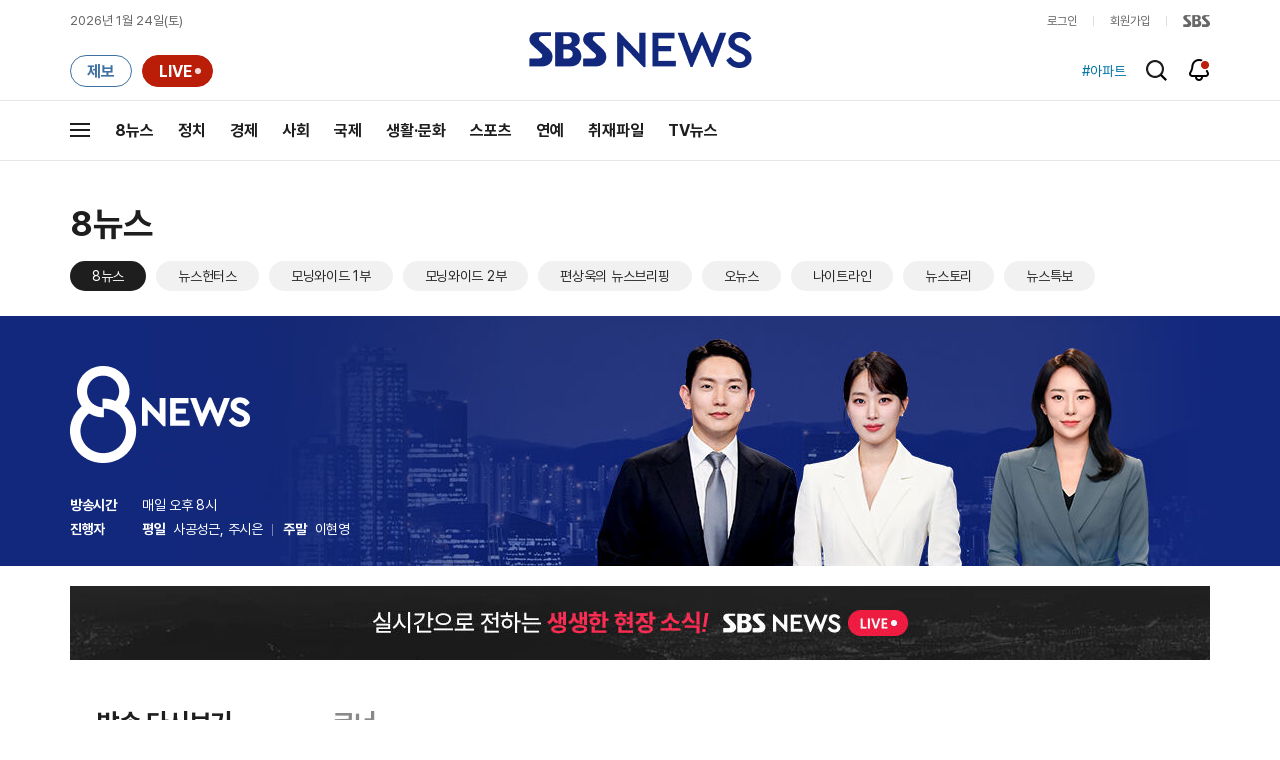

--- FILE ---
content_type: text/html;charset=UTF-8
request_url: https://news.sbs.co.kr/news/programMain.do?prog_cd=R1&broad_date=20220630&plink=TOPWORD&cooper=SBSNEWSEND
body_size: 28806
content:
<!doctype html>
<html lang="ko" itemscope itemtype="https://schema.org/WebPage">
<head>
<meta charset="utf-8">
<meta name=attribution content="SBS">
<meta http-equiv="X-UA-Compatible" content="IE=edge">
<title>8뉴스 다시보기 - 2022년 6월 30일 | SBS 뉴스</title>
<meta name="title" content="8뉴스 다시보기 - 2022년 6월 30일">
<meta name="viewport" content="width=1170">
<link rel="shortcut icon" href="https://news.sbs.co.kr/favicon.ico" type="image/x-icon">
<link rel="icon" href="https://news.sbs.co.kr/favicon_32x32.png" sizes="32x32"><link rel="icon" href="https://news.sbs.co.kr/favicon_48x48.png" sizes="48x48"><link rel="icon" href="https://news.sbs.co.kr/favicon_96x96.png" sizes="96x96"><link rel="icon" href="https://news.sbs.co.kr/favicon_144x144.png" sizes="144x144">
<link rel="canonical" href="https://news.sbs.co.kr/news/programMain.do?prog_cd=R1&broad_date=20220630">
<link rel="search" type="application/opensearchdescription+xml" title="SBS 뉴스" href="/opensearch.xml">

	
	

<link rel="alternate" media="only screen and (max-width: 640px)" href="https://mnews.sbs.co.kr/news/programMain.do?prog_cd=R1&broad_date=20220630">





	
	
	


<link rel="preconnect" href="https://img.sbs.co.kr" crossorigin="anonymous">
<link rel="preconnect" href="https://static.sbsdlab.co.kr" crossorigin="anonymous">
<link rel="preconnect" href="https://api-gw.sbsdlab.co.kr" crossorigin="anonymous">

<link rel="preload" as="script" href="https://static.sbsdlab.co.kr/common/util/jquery-1.12.4.min.js">
<link rel="preload" as="script" href="https://static.sbsdlab.co.kr/common/jquery.lazy/jquery.lazy.min.js">
<link rel="preload" as="script" href="/js/sbs_vertical_common.js?_20260108">
<link rel="preload" as="font" href="https://static.sbsdlab.co.kr/fonts/Pretendard/static/woff2-subset/Pretendard-Regular.subset.woff2" type="font/woff2" crossorigin>

<script src="https://static.sbsdlab.co.kr/common/util/jquery-1.12.4.min.js" ></script>
<script>
	window.jQuery || document.write('<script src="https://img.sbs.co.kr/news/common/pc/js/jquery-1.12.4.min.js"><\/script>');
	function loadScript(u, c, f, l, a) {var d = document; var s = d.createElement('script');s.src = u;s.async = (a !== undefined) ? a : true;s.onload = c;s.onreadystatechange = c;s.onerror = f;if (!l) l = d.head;l.appendChild(s);}
	!function(e){"use strict";var t=function(t,n,r,o){var i,a=e.document,d=a.createElement("link");if(n)i=n;else{var f=(a.body||a.getElementsByTagName("head")[0]).childNodes;i=f[f.length-1]}var l=a.styleSheets;if(o)for(var s in o)o.hasOwnProperty(s)&&d.setAttribute(s,o[s]);d.rel="stylesheet",d.href=t,d.media="only x",function e(t){if(a.body)return t();setTimeout(function(){e(t)})}(function(){i.parentNode.insertBefore(d,n?i:i.nextSibling)});var u=function(e){for(var t=d.href,n=l.length;n--;)if(l[n].href===t)return e();setTimeout(function(){u(e)})};function c(){d.addEventListener&&d.removeEventListener("load",c),d.media=r||"all"}return d.addEventListener&&d.addEventListener("load",c),d.onloadcssdefined=u,u(c),d};"undefined"!=typeof exports?exports.loadCSS=t:e.loadCSS=t}("undefined"!=typeof global?global:this);/*! loadCSS. [c]2017 Filament Group, Inc. MIT License */
	function onloadCSS(n,a){try{var t;function d(){!t&&a&&(t=!0,a.call(n))}n.addEventListener&&n.addEventListener("load",d),n.attachEvent&&n.attachEvent("onload",d),"isApplicationInstalled"in navigator&&"onloadcssdefined"in n&&n.onloadcssdefined(d)}catch(e){}}	
	function loadLazyLoad(){setTimeout(function(){try{$(".lazy").Lazy({scrollDirection:"vertical",effect:"fadeIn",visibleOnly:!1,defaultImage:"https://img.sbs.co.kr/news/pc/thumb_v3.png",onError:function(a){try{var t=a.data("src").replace(/_[0-9v]{3,4}/i,"");$(a)[0].src=t}catch(a){}}});loadScript("https://static.sbsdlab.co.kr/common/jquery.lazy/plugins/jquery.lazy.iframe.min.js");}catch(e){}},500)}
</script>
<script>function lazyerror(){loadScript("https://img.sbs.co.kr/news/common/pc/js/jquery-lazy/jquery.lazy.min.js"); setTimeout("loadLazyLoad()",1000);}</script>
<script async src="https://static.sbsdlab.co.kr/common/jquery.lazy/jquery.lazy.min.js" onload="loadLazyLoad()" onerror="lazyerror()"></script>
<!--[if lt IE 9]><script src="https://static.sbsdlab.co.kr/common/html5_ie/html5.js"></script><script src="https://static.sbsdlab.co.kr/common/json_ie/json2.js"></script><script>loadLazyLoad()</script><![endif]-->

<link rel="prefetch" as="script" href="https://pagead2.googlesyndication.com/pagead/js/adsbygoogle.js"> 
<link rel="stylesheet" type="text/css" href="/css/news_style.css?_20260108"  media="all">
<link rel="stylesheet" type="text/css" href="/css/news_event2.css?_20260108" media="none" onload="if(media!='all')media='all'">
<script src="/js/sbs_vertical_common.js?_20260108" onload="commonjsLoad();"></script>

<script>$(document).ready(function () {pcLogs({news_id : "",	news_title : "",repor_id : "",repor_name : "",	refer_url : "",	user_ip : "",brow_key : ""})();});</script>

<meta name="keywords" content="">
<meta name="description" content="8뉴스">
<meta property="og:locale" content="ko_KR">
<meta name="mobile-web-app-capable" content="yes">
<meta name="apple-mobile-web-app-title" content="SBS News">
<meta name="apple-mobile-web-app-status-bar-style" content="white">
<meta property="fb:pages" content="112004329413042"><meta property="fb:pages" content="592987367490852"><meta property="fb:pages" content="764852106922548"><meta property="fb:pages" content="181676841847841"><meta property="fb:pages" content="1039675682714205"><meta property="fb:pages" content="1476969672541330"><meta property="fb:pages" content="672937472791765"><meta property="fb:pages" content="248720561988946">	<meta property="fb:pages" content="107289307288450">
<meta property="fb:app_id" content="226015287589373">
<meta property="og:site_name" content="SBS NEWS"><meta property="og:title" content="8뉴스 다시보기 - 2022년 6월 30일">
<meta property="og:description" content="8뉴스">
<meta property="og:site" content="https://news.sbs.co.kr/news/programMain.do?prog_cd=R1&broad_date=20220630">
<meta property="og:url" content="https://news.sbs.co.kr/news/programMain.do?prog_cd=R1&broad_date=20220630">
<link rel="preload" fetchpriority="high" as="image" href="https://img.sbs.co.kr/news/pc/set_news_2025.png">


		<meta property="og:image" content="https://img.sbs.co.kr/newimg/news/20251029/202123074_1280.jpg"><meta property="og:image:secure_url" content="https://img.sbs.co.kr/newimg/news/20251029/202123074_1280.jpg">
		<link rel="preload" fetchpriority="high" as="image" href="https://img.sbs.co.kr/newimg/news/20251029/202123074_1280.jpg">


<!-- MS Window Application 작업 표시줄 공통 -->
<meta name="msApplication-ID" content="9P8KN1JG6VJ8"/>
<meta name="msApplication-PackageFamilyName" content="SBS디지털뉴스랩">
<meta name="msapplication-starturl" content="https://news.sbs.co.kr">
<meta name="msapplication-task" content="name=SBS 뉴스;action-uri=https://news.sbs.co.kr/;icon-uri=https://news.sbs.co.kr/favicon.ico">
<meta name="msapplication-task" content="name=SBS 연예뉴스;action-uri=https://ent.sbs.co.kr/;icon-uri=https://ent.sbs.co.kr/favicon.ico">
<meta name="msapplication-task" content="name=SBS Star;action-uri=https://sbsstar.net/;icon-uri=https://sbsstar.net/favicon.ico">
<meta name="msapplication-task" content="name=스프 공직자 재산포털;action-uri=https://property.sbs.co.kr/;icon-uri=https://property.sbs.co.kr/appIcon/36.png">
<meta name="msapplication-task" content="name=스프 데이터 창고;action-uri=https://data.sbs.co.kr/;icon-uri=https://data.sbs.co.kr/images/AppIcon/36.png">
<meta name="msapplication-task" content="name=스브스프리미엄;action-uri=http://premium.sbs.co.kr/;icon-uri=https://premium.sbs.co.kr/favicon.ico">
<meta name="msapplication-task" content="name=SBS;action-uri=https://www.sbs.co.kr/;icon-uri=https://img.sbs.co.kr/news/logo/sbslogo.ico">




<link rel="alternate" TYPE="application/rss+xml" title="SBS NEWS RSS Feed" href="https://news.sbs.co.kr/news/sitemapRSS.do"><!-- RSS Feed -->


<meta name="twitter:site" content="@SBS8NEWS"><meta name="twitter:creator" content="@SBS8NEWS"><meta name="twitter:url" content="https://news.sbs.co.kr/news/programMain.do?prog_cd=R1&amp;broad_date=20220630">

	
	
	
	
	<meta name="twitter:image" content="https://img.sbs.co.kr/newimg/news/20251029/202123074_1280.jpg">
	

<meta name="twitter:image:alt" content="8뉴스 다시보기 - 2022년 6월 30일">
<meta name="twitter:title" content="8뉴스 다시보기 - 2022년 6월 30일| SBS 뉴스">
<meta name="twitter:description" content="8뉴스">



<meta name="googlebot-news" content="noindex">

<meta name="apple-itunes-app" content="app-id=438208214, affiliate-data=myAffiliateData, app-argument=sbsnewstab:url=news.sbs.co.kr/news/news/newsMain.do?plink=IOSBANNER&amp;cooper=SBSNEWSEND">
<meta name="google-play-app" content="app-id=com.sbs.news.tab">
<meta property="og:type" content="website">
	

<style>.b_nst_editorialistc .icn {width: 23px;background-position: -157px -65px;}
.embsbsnewsplayer,.embyoutube{margin: 0px 0px;}
@media all and (min-width:1170px) {.embsbsnewsplayer,.embyoutube{margin: 0px -100px;}.w_news_list .type_thumb .head.head_s .thumb img {margin-left: -50%;}.w_article .main_text {margin: 40px 100px;}}
.w_article .copyrightsbs {line-height: 33px;margin: 40px 0;word-wrap: break-word;text-align: center;font-size: 14px;color:#909090}
</style>
<script>
var rootMenu = "m2";
var subMenu = "";
var defrootMenu = "m0";
var defsubMenu = "m0_0";
var userVal = "";
var tabletYn="N";
var loginYn = "N";
var exceptionDevice = "N";
var tabYn = "N";
</script>
<meta name="theme-color" content="#12287D">

<link rel="manifest" href="/manifest.json?20250715">
<meta name="msapplication-TileImage" content="https://img.sbs.co.kr/news/common/icons/manifest-icon-144x144.png"><meta name="msapplication-TileColor" content="#12287D">
<meta name="mobile-web-app-capable" content="yes"><meta name="apple-mobile-web-app-capable" content="yes"><meta name="apple-mobile-web-app-title" content="SBS News"><meta name="apple-mobile-web-app-status-bar-style" content="black">

<link href="https://img.sbs.co.kr/news/common/icons/iphone5_splash.png" media="(device-width: 320px) and (device-height: 568px) and (-webkit-device-pixel-ratio: 2)" rel="apple-touch-startup-image"><link href="https://img.sbs.co.kr/news/common/icons/iphone6_splash.png" media="(device-width: 375px) and (device-height: 667px) and (-webkit-device-pixel-ratio: 2)" rel="apple-touch-startup-image">
<link href="https://img.sbs.co.kr/news/common/icons/iphoneplus_splash.png" media="(device-width: 621px) and (device-height: 1104px) and (-webkit-device-pixel-ratio: 3)" rel="apple-touch-startup-image"><link href="https://img.sbs.co.kr/news/common/icons/iphonex_splash.png" media="(device-width: 375px) and (device-height: 812px) and (-webkit-device-pixel-ratio: 3)" rel="apple-touch-startup-image">
<link href="https://img.sbs.co.kr/news/common/icons/iphonexr_splash.png" media="(device-width: 414px) and (device-height: 896px) and (-webkit-device-pixel-ratio: 2)" rel="apple-touch-startup-image"><link href="https://img.sbs.co.kr/news/common/icons/iphonexsmax_splash.png" media="(device-width: 414px) and (device-height: 896px) and (-webkit-device-pixel-ratio: 3)" rel="apple-touch-startup-image">
<link href="https://img.sbs.co.kr/news/common/icons/ipad_splash.png" media="(device-width: 768px) and (device-height: 1024px) and (-webkit-device-pixel-ratio: 2)" rel="apple-touch-startup-image"><link href="https://img.sbs.co.kr/news/common/icons/ipadpro1_splash.png" media="(device-width: 834px) and (device-height: 1112px) and (-webkit-device-pixel-ratio: 2)" rel="apple-touch-startup-image">
<link href="https://img.sbs.co.kr/news/common/icons/ipadpro3_splash.png" media="(device-width: 834px) and (device-height: 1194px) and (-webkit-device-pixel-ratio: 2)" rel="apple-touch-startup-image"><link href="https://img.sbs.co.kr/news/common/icons/ipadpro2_splash.png" media="(device-width: 1024px) and (device-height: 1366px) and (-webkit-device-pixel-ratio: 2)" rel="apple-touch-startup-image">

<link rel="apple-touch-icon" href="https://img.sbs.co.kr/news/common/icons/manifest-icon-152x152.png">
<link rel="apple-touch-icon" sizes="36x36" href="https://img.sbs.co.kr/news/common/icons/manifest-icon-36x36.png"><link rel="apple-touch-icon" sizes="48x48" href="https://img.sbs.co.kr/news/common/icons/manifest-icon-48x48.png">
<link rel="apple-touch-icon" sizes="57x57" href="https://img.sbs.co.kr/news/common/icons/manifest-icon-57x57.png"><link rel="apple-touch-icon" sizes="72x72" href="https://img.sbs.co.kr/news/common/icons/manifest-icon-72x72.png">
<link rel="apple-touch-icon" sizes="76x76" href="https://img.sbs.co.kr/news/common/icons/manifest-icon-76x76.png"><link rel="apple-touch-icon" sizes="96x96" href="https://img.sbs.co.kr/news/common/icons/manifest-icon-96x96.png">
<link rel="apple-touch-icon" sizes="114x114" href="https://img.sbs.co.kr/news/common/icons/manifest-icon-114x114.png"><link rel="apple-touch-icon" sizes="120x120" href="https://img.sbs.co.kr/news/common/icons/manifest-icon-120x120.png">
<link rel="apple-touch-icon" sizes="144x144" href="https://img.sbs.co.kr/news/common/icons/manifest-icon-144x144.png"><link rel="apple-touch-icon" sizes="152x152" href="https://img.sbs.co.kr/news/common/icons/manifest-icon-152x152.png">
<link rel="apple-touch-icon" sizes="180x180" href="https://img.sbs.co.kr/news/common/icons/manifest-icon-180x180.png"><link rel="apple-touch-icon" sizes="192x192" href="https://img.sbs.co.kr/news/common/icons/manifest-icon-192x192.png">
<link rel="apple-touch-icon" sizes="512x512" href="https://img.sbs.co.kr/news/common/icons/manifest-icon-512x512.png">
<style>.translate span{margin: 0px!important;}</style>

	<link rel="preload" as="image" href="https://img.sbs.co.kr/newimg/news/20250710/202090117_1280.jpg"> 
	<!-- <meta name="view-transition" content="same-origin">
	<style>
		::view-transition-old(root),
		::view-transition-new(root) {
			animation-duration: .3s;
		}
	</style> -->

<script type="application/ld+json">
{
  "@context": "https://schema.org",
  "@type": "BreadcrumbList",
  "name":"뉴스 분류",  
  "itemListElement": [
{
    "@type": "ListItem",
    "position": 1,
    "name": "SBS 뉴스",
    "item": "https://news.sbs.co.kr/"
	  }	
	,{
    "@type": "ListItem",
    "position": 6,
    "name": "8뉴스 ",
    "item": "https://news.sbs.co.kr/news/programMain.do?prog_cd=R1"
	 }
  ]
}
</script>
<script type="application/ld+json">
{
  "@context": "https://schema.org",
  "@type": "TVSeries",
  "name": "8뉴스",
  "url": "https://news.sbs.co.kr/news/programMain.do?prog_cd=R1",
  "actor": [

    {"@type": "Person","name": "사공성근"},

    {"@type": "Person","name": "주시은"},

    {"@type": "Person","name": "이현영"}

],
  "genre": "뉴스",
  "image": {
    "@type": "ImageObject",
    "url": "https://img.sbs.co.kr/newimg/news/20250710/202090117_1280.jpg",
     "width": 1140,
    "height": 250
  },
  "description": "SBS 8뉴스 - 방송 시간 : 매일 오후 8시"
}
</script>


<script>
	window.dataLayer = window.dataLayer || [];
	function gtag(){dataLayer.push(arguments);}
	function gconfigload(){
		try{
			if (["googlebot", "yeti", "lighthouse","moto g power"].some(agent => navigator.userAgent.toLowerCase().includes(agent))) {
			    return;
			}
		}catch(e){}
		
		const gascript = document.createElement('script');
		gascript.src = "https://www.googletagmanager.com/gtag/js?id=G-NLL4YBNFGD";
		gascript.async = true;
		gascript.onload = function() {setTimeout(()=>{gaload()},10);};
		document.head.appendChild(gascript);
	}
	
	function gaload(){
		var [_, __, gconf={}] = gtagConfig('G-NLL4YBNFGD');
		gtag('js', new Date());gtag('config', 'G-NLL4YBNFGD',{
			'custom_map': {
			
			
			'dimension4':'WebPage'
			},
			...gconf
		});	
	}
</script><script async defer src="https://static.sbsdlab.co.kr/common/gtag/gtag-news-config.js" onload="setTimeout(()=>{gconfigload()},100);"></script>
</head>

<body class="news_main ">
	<div class="blind ir">
		<strong>뉴스</strong>
	</div>
		
	
		
		<!-- 스킵메뉴 시작 -->
<div id="access_skip"  data-nosnippet>
	<ul>
		<li><a href="#container" rel="nofollow help">뉴스 본문 바로가기</a></li>
		<li><a href="#sitemap"  rel="nofollow help">전체 메뉴 바로가기</a></li>
		<li><a href="#header_search_input" rel="nofollow help">기사 검색창 바로가기</a></li>
	</ul>
</div><!-- 스킵메뉴 종료 -->
		
		
				
			
			
			
			
			
			
			
			
			
			
			
			
			
			
				
				
			
				
				
			
				
				
			
				<!-- 신규 1170px -->
				<!-- 뉴스메인 -->
				<div id="wrap" class="w_sbsnews w_replay_news">
					<!-- 신규 970px -->
					



	<div class="main_bnr_event" style="display:none;" data-nosnippet>
		<div class="bnr_wrap">
			<a class="bnr_img" href="#banner"><img src="[data-uri]" alt="기본 배너" fetchpriority="low" class="lazy" loading="lazy" decoding="async"></a>
			<div class="btn_bnr_close"><a href="#event_bnr_close" onclick="$(this).parents('div.main_bnr_event').hide();">배너 닫기</a></div>
		</div>
	</div>
	<!-- Header -->
	<div class="w_head_v2 " role="banner"><!-- 스크롤 시 class:fixed_top 추가 / 전체메뉴 클릭 시 class:sitemap_open 추가-->
		
		

<div class="w_break_news_v2" id="pushBreaking" style="display:none;"></div>
<script async src="/js/pushlist.js?_20260108"></script>
		<div itemprop="mainEntityOfPage" itemscope itemtype="https://schema.org/WebPage" class="ir blind" itemid="https://news.sbs.co.kr/news/programMain.do?prog_cd=R1&amp;broad_date=20220630">
			<link itemprop="url" href="https://news.sbs.co.kr/news/programMain.do?prog_cd=R1&amp;broad_date=20220630">
			<meta itemprop="name" class="ir blind" content="8뉴스 다시보기 - 2022년 6월 30일">
			<meta itemprop="description" class="ir blind" content="8뉴스">
		</div>

		
<!-- schema.org 설정 시작 -->
<span hidden itemprop="publisher" itemscope itemtype="https://schema.org/Organization" style="display: none">
	<span hidden itemprop="logo" itemscope itemtype="https://schema.org/ImageObject" >
		<meta itemprop="url" content="https://img.sbs.co.kr/news/logo/ios-1024x1024.png" >
	</span>
	<meta itemprop="name" content="SBS 뉴스">
	<meta itemprop="url" content="https://news.sbs.co.kr">

	<meta itemprop="sameAs" content="http://news.sbs.co.kr">
	<meta itemprop="sameAs" content="https://mnews.sbs.co.kr">
	<meta itemprop="sameAs" content="https://m.news.sbs.co.kr">
	<meta itemprop="sameAs" content="https://sbsnews.co.kr">
	
	<meta itemprop="sameAs" content="https://www.facebook.com/SBS8news">
	<meta itemprop="sameAs" content="https://www.instagram.com/sbsnews">
	<meta itemprop="sameAs" content="https://twitter.com/SBS8news">
			
	<meta itemprop="sameAs" content="https://tv.naver.com/sbsnews8">		
	<meta itemprop="sameAs" content="https://post.naver.com/sbsnewmedia">		
	<meta itemprop="sameAs" content="https://pf.kakao.com/_ewsdq">
	<meta itemprop="sameAs" content="https://story.kakao.com/ch/sbsnews">
	<meta itemprop="sameAs" content="https://band.us/band/65142430">
	<meta itemprop="sameAs" content="https://band.us/@sbsnews">
	<meta itemprop="sameAs" content="https://www.tiktok.com/@sbsnews">
	<meta itemprop="sameAs" content="https://www.threads.com/@sbsnews">

	<meta itemprop="sameAs" content="https://www.youtube.com/channel/UCkinYTS9IHqOEwR1Sze2JTw">
	<meta itemprop="sameAs" content="https://www.youtube.com/user/sbsnews8">
	
	<meta itemprop="sameAs" content="https://itunes.apple.com/kr/app/id371932445?mt=8">
	<meta itemprop="sameAs" content="https://play.google.com/store/apps/details?id=com.cubeflux.news&hl=ko">
	<meta itemprop="sameAs" content="https://www.microsoft.com/store/apps/9P8KN1JG6VJ8">
	<meta itemprop="sameAs" content="https://news.google.com/publications/CAAqBwgKMPy98woww8rTAg">
	<meta itemprop="sameAs" content="https://www.msn.com/ko-kr/channel/source/SBS%20%EB%89%B4%EC%8A%A4/sr-vid-ecwn3bh9d2rk3tfndev0xh9rj778kehtum864ffsgkrk89ir4pps">
	
	<meta itemprop="sameAs" content="https://tv.naver.com/sbsnews8">
	<meta itemprop="sameAs" content="https://media.daum.net/tv/438/live">
	<meta itemprop="sameAs" content="https://tv.zum.com/news/brands/n_sbs">
	
	<meta itemprop="sameAs" content="https://media.naver.com/press/055">	
	<meta itemprop="sameAs" content="https://newsstand.naver.com/?list=ct3&pcode=055">	
	<meta itemprop="sameAs" content="https://news.naver.com/main/list.nhn?mode=LPOD&oid=055">	
	<meta itemprop="sameAs" content="https://v.daum.net/channel/73/home">	
	<meta itemprop="sameAs" content="https://news.nate.com/MediaList?cp=sv&amp;mid=n1101">	
	<meta itemprop="sameAs" content="https://news.zum.com/media/43">
	<meta itemprop="sameAs" content="https://www.tving.com/more/special/SP0112">
	
	
</span>
<!-- schema.org 설정 종료 -->
		
		
		

		<!-- nav -->
		<div class="w_masthead">
			<div class="w_inner">
				<!-- 로고 -->
				
				<h1 class="w_logo_v2" id="sbsnewslogo"><a class="logo" href="/news/newsMain.do?plink=GNB&cooper=SBSNEWS" title="SBS 뉴스 홈으로"><span class="ir">SBS뉴스</span></a></h1>
				
				
				<!-- 날짜 -->
				<div class="w_date"><span class="date">2026년 1월 24일(토) </span></div>
				<!-- 링크 -->
				<div class="w_quick">
					<ul class="w_link">
						<li><a href="#loginout" id="btnLogin" rel="noopener nofollow" onclick="link.login();">로그인</a></li>
						
						<li><a href="https://join.sbs.co.kr/join/join.do" rel="noopener nofollow" title="SBS Join">회원가입</a></li>
						
						<li><a class="sbs" href="https://www.sbs.co.kr/" rel="noopener nofollow" title="SBS HOME"><span class="ir">SBS</span></a></li>
					</ul>
				</div>
				
				<!-- gnb -->
				<div class="w_gnb" role="navigation">
					<h2 class="blind">SBS뉴스 주요 서비스</h2>
					<ul class="gnb">
						<li><a href="/news/programMain.do?prog_cd=R1&plink=GNB&cooper=SBSNEWS">8뉴스</a></li>
						<li><a href="/news/newsSection.do?sectionType=01&plink=GNB&cooper=SBSNEWS">정치</a></li>
						<li><a href="/news/newsSection.do?sectionType=02&plink=GNB&cooper=SBSNEWS">경제</a></li>
						<li><a href="/news/newsSection.do?sectionType=03&plink=GNB&cooper=SBSNEWS">사회</a></li>
						<li><a href="/news/newsSection.do?sectionType=07&plink=GNB&cooper=SBSNEWS">국제</a></li>
						<li><a href="/news/newsSection.do?sectionType=08&plink=GNB&cooper=SBSNEWS">생활·문화</a></li>
						<li><a href="/news/newsSection.do?sectionType=09&plink=GNB&cooper=SBSNEWS">스포츠</a></li>
						<li><a href="/news/newsSection.do?sectionType=14&plink=GNB&cooper=SBSNEWS">연예</a></li>
						<li><a href="/news/coverageList.do?plink=GNB&cooper=SBSNEWS">취재파일</a></li>
						<li><a href="/news/programMain.do?plink=GNB&cooper=SBSNEWS">TV뉴스</a></li>
						
					</ul>
				</div>
				
				
				
				<!-- 버튼 -->
				<div class="w_btns">
					<a class="b_report" href="/news/inform.do?plink=GNB&cooper=SBSNEWS"><span>제보</span></a>
					<a class="b_live onair" href="/news/live.do?plink=GNB&cooper=SBSNEWS" title="SBS 뉴스 라이브" aria-label="라이브 페이지로 이동하여 실시간 라이브를 재생하세요.">
						<span class="on">LIVE</span>
					</a>
				</div>
				
				<!-- 검색 -->
				<div class="w_search">
					<div class="search_swiper">
						<h2 class="blind">추천 검색어</h2>
						<ul class="swiper-wrapper" id="headerSearchKeywordList"></ul>
					</div>
					<!-- 검색 버튼 -->
					<a class="b_search" id="header_search_input" href="/news/search.do?plink=GNB&cooper=SBSNEWS"><span class="ir">검색</span></a>
				</div>
				
				<!-- 알림 -->
				<div class="w_noti">
					<a class="b_noti" href="#layer"><span class="ir">알림</span></a>
					<!-- [레이어] 알림 리스트 -->
					<div class="w_layer_noti" style="display:none;">
						<h3 class="tit">속보 및 알림</h3>
						<div class="w_scroll">
							<p class="notice">최근 24시간 이내 속보 및 알림을 표시합니다.</p>
							<div class="w_breaking"><ul></ul></div>
						</div>
						<a class="b_close" href="#close"><span class="ir">닫기</span></a>
					</div>
				</div>
				
				<!-- 삼선 -->
				<a class="b_menu" href="#menu">
					<span class="line">전체메뉴</span>
					<span class="line"></span>
					<span class="line"></span>
				</a>
			</div>
						
			<!-- [레이어] 전체메뉴  -->
			



<div class="w_layer_sitemap" style="display:none;"><div class="w_inner">
	<!-- 사이트맵 -->
	<div class="w_sitemap">
		<h2 class="blind">SBS뉴스 전체메뉴</h2>
		<div class="cate">
			<a class="tit" href="/news/newsflash.do?plink=MENU&cooper=SBSNEWS">분야별<span class="blind">메뉴</span></a>
			<ul class="menu">
				<li><a href="/news/newsflash.do?plink=MENU&cooper=SBSNEWS">최신</a></li>
				<li><a href="/news/newsSection.do?sectionType=01&plink=MENU&cooper=SBSNEWS">정치</a></li>
				<li><a href="/news/newsSection.do?sectionType=02&plink=MENU&cooper=SBSNEWS">경제</a></li>
				<li><a href="/news/newsSection.do?sectionType=03&plink=MENU&cooper=SBSNEWS">사회</a></li>
				<li><a href="/news/newsSection.do?sectionType=07&plink=MENU&cooper=SBSNEWS">국제</a></li>
				<li><a href="/news/newsSection.do?sectionType=08&plink=MENU&cooper=SBSNEWS">생활 · 문화</a></li>
				<li><a href="/news/newsSection.do?sectionType=09&plink=MENU&cooper=SBSNEWS">스포츠</a></li>
				<li><a href="/news/newsSection.do?sectionType=14&plink=MENU&cooper=SBSNEWS">연예</a></li>
				<li><a href="/news/newsHotIssueList.do?tagId=10000056672&plink=MENU&cooper=SBSNEWS">TV 네트워크</a></li>
				<li><a href="/news/newsHotIssue.do?plink=MENU&cooper=SBSNEWS">이슈</a></li>
				
			</ul>
		</div>
		<div class="cate">
			<a class="tit" href="/news/programMain.do?plink=MENU&cooper=SBSNEWS">TV뉴스<span class="blind">메뉴</span></a>
			<ul class="menu">
				<li><a href="/news/programMain.do?prog_cd=R1&plink=MENU&cooper=SBSNEWS">8뉴스</a></li>
				<li><a href="/news/programMain.do?prog_cd=RH&plink=MENU&cooper=SBSNEWS">뉴스헌터스</a></li>
				<li><a href="/news/programMain.do?prog_cd=R2&plink=MENU&cooper=SBSNEWS">모닝와이드 1부</a></li>
				<li><a href="/news/programMain.do?prog_cd=R8&plink=MENU&cooper=SBSNEWS">모닝와이드 2부</a></li>
				<li><a href="/news/programMain.do?prog_cd=RN&plink=MENU&cooper=SBSNEWS">편상욱의 뉴스브리핑</a></li>
				<li><a href="/news/programMain.do?prog_cd=RO&plink=MENU&cooper=SBSNEWS">오뉴스</a></li>
				<li><a href="/news/programMain.do?prog_cd=R5&plink=MENU&cooper=SBSNEWS">나이트라인</a></li>
				<li><a href="/news/programMain.do?prog_cd=RJ&plink=MENU&cooper=SBSNEWS">뉴스토리</a></li>
				<li><a href="/news/programMain.do?prog_cd=RS&plink=MENU&cooper=SBSNEWS">뉴스특보</a></li>
			</ul>
		</div>
		<div class="cate">
			<a class="tit" href="/news/coverageList.do?plink=MENU&cooper=SBSNEWS">취재파일<span class="blind">메뉴</span></a>
			<ul class="menu">
				<li><a href="/news/newsPlusList.do?themeId=10000000105&plink=MENU&cooper=SBSNEWS">軍심戰심</a></li>
				<li><a href="/news/newsPlusList.do?themeId=10000000386&plink=MENU&cooper=SBSNEWS">이브닝 브리핑</a></li>
			</ul>
			<a class="tit" href="/news/podcastList.do?plink=MENU&cooper=SBSNEWS">오디오<span class="blind">메뉴</span></a>
			<ul class="menu">
				<li><a href="/news/podcastList.do?plink=MENU&cooper=SBSNEWS">골라듣는 뉴스룸</a></li>
				<li><a href="/news/voice.do?plink=MENU&cooper=SBSNEWS">보이스</a></li>
				<li><a href="/news/voice.do?prog_id=1000000701&plink=MENU&cooper=SBSNEWS">SBS뉴스 브리핑</a></li>
				<li><a href="/news/voice.do?prog_id=1000001001&plink=MENU&cooper=SBSNEWS">SBS 낮 종합뉴스</a></li>
			</ul>
		</div>
		<div class="cate">
			<a class="tit" href="/news/newsPlus.do?plink=MENU&cooper=SBSNEWS">연재<span class="blind">메뉴</span></a>
			<ul class="menu">
				<li><a href="/news/fact.do?plink=MENU&cooper=SBSNEWS">사실은</a></li>
				<li><a href="/news/newsPlusList.do?themeId=10000000034&plink=MENU&cooper=SBSNEWS">SBS 단독보도</a></li>
				<li><a href="/news/newsPlusList.do?themeId=10000000091&plink=MENU&cooper=SBSNEWS">친절한 경제</a></li>
				<li><a href="/news/newsPlusList.do?themeId=10000000358&plink=MENU&cooper=SBSNEWS">경제 365</a></li>
				<li><a href="/news/newsPlusList.do?themeId=10000000349&plink=MENU&cooper=SBSNEWS">D리포트</a></li>
			</ul>
			<a class="tit" href="/news/panda.do?plink=MENU&cooper=SBSNEWS">탐사리포트<span class="blind">메뉴</span></a>
			<ul class="menu">
				<li><a href="/news/panda.do?plink=MENU&cooper=SBSNEWS&tabType=01">끝까지 판다</a></li>
				<li><a href="/news/panda.do?plink=MENU&cooper=SBSNEWS&tabType=02">탐사</a></li>
			</ul>
		</div>
		<div class="cate">
			<a class="tit" href="/news/videoMugList.do?plink=MENU&cooper=SBSNEWS">비디오머그<span class="blind">메뉴</span></a>
			<ul class="menu">
				<li><a href="/news/videoMugListPage.do?gubun=1&brandsId=10000000145&plink=MENU&cooper=SBSNEWS">스포츠머그</a></li>
				<li><a href="/news/videoMugListPage.do?gubun=1&brandsId=10000000320&plink=MENU&cooper=SBSNEWS">귀에 빡!종원</a></li>
				<li><a href="/news/videoMugListPage.do?gubun=1&brandsId=10000000355&plink=MENU&cooper=SBSNEWS">교양이를 부탁해</a></li>
				<li><a href="/news/videoMugListPage.do?gubun=1&brandsId=10000000356&plink=MENU&cooper=SBSNEWS">스토브리그</a></li>
			</ul>
			<a class="tit" href="/news/subusuNews.do?plink=MENU&cooper=SBSNEWS">스브스뉴스<span class="blind">메뉴</span></a>
			<ul class="menu">
				<li><a href="/news/newsPlusList.do?themeId=10000000328&plink=MENU&cooper=SBSNEWS">갓 나온 맛도리</a></li>
				<li><a href="/news/newsPlusList.do?themeId=10000000308&plink=MENU&cooper=SBSNEWS">오목교 전자상가</a></li>
				<li><a href="/news/newsPlusList.do?themeId=10000000262&plink=MENU&cooper=SBSNEWS">문명특급</a></li>
			</ul>
		</div>
		<div class="cate">
			<a class="tit" href="javascript:void(0);">바로가기<span class="blind">메뉴</span></a>
			<ul class="menu">
				<li><a href="/news/newsPlusList.do?themeId=10000000357&plink=MENU&cooper=SBSNEWS">날씨</a></li>
				<li><a href="/news/inform.do?plink=MENU&cooper=SBSNEWS">제보</a></li>
				<li><a href="/news/live.do?plink=MENU&cooper=SBSNEWS">라이브</a></li>
				<li><a href="/news/reporterList.do?plink=MENU&cooper=SBSNEWS">기자</a></li>
				<li><a href="/news/app.do?plink=MENU&cooper=SBSNEWS">앱소개</a></li>
				<li><a href="/news/rss.do?plink=MENU&cooper=SBSNEWS">RSS</a></li>
				<li><a href="/news/freeBoardList.do?plink=MENU&cooper=SBSNEWS">시청자 게시판</a></li>
			</ul>
			<a class="tit" href="/news/noticeList.do?plink=MENU&cooper=SBSNEWS">공지사항<span class="blind">메뉴</span></a>
		</div>
		<div class="cate">
			<a class="tit" href="https://premium.sbs.co.kr/?utm_source=sbsnews" target="_blank" rel="noopener nofollow">스브스프리미엄<span class="blind">메뉴</span></a>
			<ul class="menu">
				<li><a href="https://premium.sbs.co.kr/corner/news/intro?utm_source=sbsnews&ref=sbsnews_pcMENU" target="_blank" rel="noopener nofollow">지식뉴스</a></li>
				<li><a href="https://premium.sbs.co.kr/corner/spod/intro?utm_source=sbsnews&ref=sbsnews_pcMENU" target="_blank" rel="noopener nofollow">팟캐스트</a></li>
				<li><a href="https://premium.sbs.co.kr/corner/stalk/intro?utm_source=sbsnews&ref=sbsnews_pcMENU" target="_blank" rel="noopener nofollow">커뮤니티</a></li>
				<li><a href="https://premium.sbs.co.kr/corner/squiz/list?pattern=quiz&utm_source=sbsnews&ref=sbsnews_pcMENU" target="_blank" rel="noopener nofollow">스퀴즈</a></li>
				
			</ul> 
			<a class="tit" href="https://ent.sbs.co.kr/news/main.do?utm_source=sbsnews&ref=sbsnews_pcMENU" target="_blank" rel="noopener nofollow">SBS연예뉴스<span class="blank">새창 열기</span></a>
			<a class="tit" href="https://sbsstar.net/?utm_source=sbsnews&ref=sbsnews_pcMENU" target="_blank" rel="noopener nofollow">SBS Star<span class="blank">새창 열기</span></a>
			<a class="tit" href="https://www.sdf.or.kr?utm_source=sbsnews&ref=sbsnews_pcMENU" target="_blank" rel="noopener nofollow">SBS D포럼<span class="blank">새창 열기</span></a>
		</div>
	</div>
	
	<!-- sns -->
	<div class="w_sns">
		<strong class="tit">FOLLOW SBS NEWS</strong>
		<ul class="sns">
			<li><a href="https://www.youtube.com/sbs8news?utm_source=sbsnews&sub_confirmation=1" target="_blank" rel="noopener nofollow" title="SBS 뉴스 공식 유튜브  새창 열림"><span class="sns_y">SBS뉴스 공식 유튜브</span></a></li>
			<li><a href="https://www.facebook.com/SBS8news" target="_blank" rel="noopener nofollow" title="SBS 뉴스 공식 페이스북  새창 열림"><span class="sns_f">SBS뉴스 공식 페이스북</span></a></li>
			<li><a href="https://x.com/sbs8news" target="_blank" rel="noopener nofollow" title="SBS 뉴스 공식  X 새창 열림"><span class="sns_x">SBS뉴스 공식 X</span></a></li>
			<li><a href="https://www.instagram.com/sbsnews/" target="_blank" rel="noopener nofollow" title="SBS 뉴스 공식 인스타그램  새창 열림"><span class="sns_i">SBS뉴스 공식 인스타그램</span></a></li>
		</ul>
	</div>
	
	<!-- 닫기 -->
	<a class="b_close" href="#close">전체메뉴 닫기</a>
</div></div>
		</div>
		
		<!-- 메인만 노출 -->
		
		
		<!-- SNB -->
		
			<div class="w_snb">
				<div class="w_inner">
					
					
					
					
					<!-- 서브 메뉴 / 이슈 [해당 depth에 메뉴 없는 경우에는 class:blind 추가] -->
					
						
							
							
							
								<div class="snb_list ">
									<div class="snb_list_inner">
										<h2>8뉴스 </h2>
										<ul class="snb_menu_2depth">
											<li class="current"><a href="/news/programMain.do?prog_cd=R1&amp;plink=SNB&amp;cooper=SBSNEWS">8뉴스</a></li>
											<li class=""><a href="/news/programMain.do?prog_cd=RH&amp;plink=SNB&amp;cooper=SBSNEWS">뉴스헌터스</a></li>
											<li class=""><a href="/news/programMain.do?prog_cd=R2&amp;plink=SNB&amp;cooper=SBSNEWS">모닝와이드 1부</a></li>
											<li class=""><a href="/news/programMain.do?prog_cd=R8&amp;plink=SNB&amp;cooper=SBSNEWS">모닝와이드 2부</a></li>
											<li class=""><a href="/news/programMain.do?prog_cd=RN&amp;plink=SNB&amp;cooper=SBSNEWS">편상욱의 뉴스브리핑</a></li>
											<li class=""><a href="/news/programMain.do?prog_cd=RO&amp;plink=SNB&amp;cooper=SBSNEWS">오뉴스</a></li>
											<li class=""><a href="/news/programMain.do?prog_cd=R5&amp;plink=SNB&amp;cooper=SBSNEWS">나이트라인</a></li>
											<li class=""><a href="/news/programMain.do?prog_cd=RJ&amp;plink=SNB&amp;cooper=SBSNEWS">뉴스토리</a></li>
											<li class=""><a href="/news/programMain.do?prog_cd=RS&amp;plink=SNB&amp;cooper=SBSNEWS">뉴스특보</a></li>
										</ul>
									</div>
								</div>
							
							
						
					
				</div>
			</div>
		
	</div>
			
			
			
			
		
		
		
			
			
				<div id="container" class="w_contents">
					




	<div class="w_pro_info" style="background-image: linear-gradient(to right, #12287d 50%, #12287d 50%);"><!-- 배경색 / 좌우 다를 경우 있음 -->
		<div class="w_inner">
			<div class="w_pro_cover">
			<img class="pro_cover" src="https://img.sbs.co.kr/newimg/news/20250710/202090117_1280.jpg" alt="8뉴스 커버 이미지" decoding="async" width="1140" height="250" style="aspect-ratio: 114 / 25;" decoding="async">
			</div>
			<div class="w_pro_detail">
				<img class="pro_logo" src="https://img.sbs.co.kr/newimg/news/20230427/201777876_1280.png" alt="8뉴스 로고 이미지" decoding="async" loading="lazy" width="270" height="136" style="aspect-ratio: 270 / 136;" decoding="async">
		
	<!-- 프로그램 정보 -->
	
		
			<!-- 8뉴스 -->
			<div class="pro_info">
				<strong class="tit">방송시간</strong>
				<div class="desc">매일 오후 8시</div>
			</div>

			<div class="pro_info">
				<strong class="tit">진행자</strong>
				<div class="desc">
					<strong class="stit">평일</strong>
					<a href="/news/reporterPage.do?reporterId=402&plink=REPORTER&cooper=SBSNEWSPROGRAM" title="사공성근 기자페이지">사공성근</a>, 
					<a href="https://programs.sbs.co.kr/special/sbsann/cast/58939#0_21" target="_blank">주시은</a>
					<strong class="stit">주말</strong>
					<a href="/news/reporterPage.do?reporterId=leehy&plink=REPORTER&cooper=SBSNEWSPROGRAM" title="이현영 기자페이지">이현영</a>
				</div>
			</div>
		
		
		
		
		
		
		
		
				
		
		
	
			</div>
		</div>
	</div>
	
	<!--// 프로그램 정보 -->
	
	<!-- 프로그램 컨텐츠 -->
	<div class="w_inner">
		<!-- 이벤트 배너 -->
		<div class="w_bnr_event">
			<a href="/news/live.do?plink=BANNER&amp;cooper=SBSNEWSPROGRAM">
				<img style="width:100%;" src="https://img.sbs.co.kr/newimg/news/20241210/202017264_1280.jpg" alt="실시간으로 전하는 생생한 현장 소식! SBS NEWS LIVE에서 확인하세요." decode="async" loading="lazy">
			</a>
		</div>
		<!--// 이벤트 배너 -->
		<!-- 탭메뉴 -->
		<ul class="w_replay_tabs" id="tabs">
			<li class="active"><a href="#" data-type="content">방송 다시보기</a></li><!-- 선택상태 class:active 추가 -->
			<li><a href="#" data-type="corner">코너</a></li>
		</ul>
		
		<!-- 탭 컨텐츠 - 방송 다시보기 -->
		<div class="w_replay_cont" id="program-content">
			<h3 class="blind">방송 다시보기</h3>
			
			<!-- 리뉴얼달력_230412 -->
			<div class="w_md_cal pc">
				<!-- 달력 선택 헤더 -->
				<div class="w_cal_head">
					<button type="button" class="b_prev" id="btn-prev-date" data-date="20220629">
						<span class="ir">이전</span>
					</button>
					
					<link rel="prev" href="https://news.sbs.co.kr/news/programMain.do?prog_cd=R1&amp;broad_date=20220629">
					

					<div class="date_area" >
						<button type="button" class="b_date" id="btn-open-datepicker2">
							<strong class="date">2022.06.30</strong>
							<span class="week">목요일</span>
						</button>
						<button type="button" class="b_cal" title="달력보기" id="btn-open-datepicker">
							<span class="ir">달력보기</span>
						</button>
					</div>

					<button type="button" class="b_next" id="btn-next-date" data-date="20220701" >
						<span class="ir">다음</span>
					</button>
					
					<link rel="next" href="https://news.sbs.co.kr/news/programMain.do?prog_cd=R1&amp;broad_date=20220701">
					
				</div>
				<!--// 달력 선택 헤더 -->
				
				<!-- [레이어] 달력 -->
				<div class="w_cal_body " id="datepicker" style="display:none;"></div><!-- 달력 위로 뜰 경우 / top: -달력 높이-20px -->
				<!--// [레이어] 달력 -->
			</div>
			<!--// 리뉴얼달력_230412 -->
			
			
			
				<!-- 영상 버튼 -->
				<div class="w_btn_play">
					<button class="btn_cancle" id="btn-omit" style="display:none;">선택 취소</button>
					<button class="btn_pick" id="btn-pick">선택 재생</button>
					<button class="btn_playall" id="btn-selectedPlay" style="display:none;">선택 재생</button>
					<button class="btn_playall" id="btn-playall">모두 재생</button>
					<!-- <button class="btn_pick" disabled="disabled">선택 재생</button> -->
				</div>
				<!--// 영상 버튼 -->
			
			
			
				
				
					<!-- 방송다시보기 리스트 -->
					<div class="w_replay_list">
						<!-- 전체체크 박스 -->
						<div class="w_btn_chk">
							<input type="checkbox" id="chk_all"><label for="chk_all">전체 선택</label>
						</div>
					
						<!-- 리스트 -->
						<div class="w_news_list type_replay"><!-- 다시보기 리스트 class: type_replay 추가 -->
							
							<ul class="type_thumb" id="article-list" itemscope itemtype="https://schema.org/ItemList">
							
								<li itemprop="itemListElement" itemscope itemtype="https://schema.org/ListItem">
									<span itemprop="item" itemscope itemtype="https://schema.org/NewsArticle">
										<meta itemprop="mainEntityOfPage" itemscope itemtype="https://schema.org/WebPage" class="ir blind" itemid="https://news.sbs.co.kr/news/endPage.do?news_id=N1006806438">
										<link itemprop="url" href="https://news.sbs.co.kr/news/endPage.do?news_id=N1006806438">
										<meta itemprop="image" class="ir blind" content="https://img.sbs.co.kr/newimg/news/20220630/201678111_1280.jpg">
										<meta itemprop="datePublished" class="ir blind" content="2022-06-30T20:01:00+09:00"><meta itemprop="dateModified" class="ir blind" content="2022-06-30T21:33:00+09:00">
										
										<meta itemprop="headline" class="ir blind" content="저지대 침수로 곳곳에 교통 통제 지속&hellip;수도권 호우경보">
										<meta itemprop="name" class="ir blind" content="저지대 침수로 곳곳에 교통 통제 지속&hellip;수도권 호우경보">
										<div itemprop="publisher" itemscope itemtype="https://schema.org/Organization"  class="ir blind"><div itemprop="logo" itemscope itemtype="https://schema.org/ImageObject"><meta itemprop="url" content="https://img.sbs.co.kr/news/logo/ios-1024x1024.png"></div><meta itemprop="name" content="SBS 뉴스"><meta itemprop="url" content="https://news.sbs.co.kr"></div>
										
									</span>
									<meta itemprop="position" content="1">	
									
									<a href="/news/endPage.do?news_id=N1006806438&amp;plink=THUMB&amp;cooper=SBSNEWSPROGRAM">
										<span class="thumb">
											<img alt="저지대 침수로 곳곳에 교통 통제 지속&hellip;수도권 호우경보"
												src="//img.sbs.co.kr/newimg/news/20220630/201678111_300.jpg"
												 decoding="async" loading="lazy"
												style="aspect-ratio: 1280 / 720;">
											<em class="ir i_play">동영상 기사</em><!-- 재생 아이콘 -->
											<span class="time">02:13</span>
										</span>
										<p class="desc">
											<strong>
												<em class="cate">사회</em>저지대 침수로 곳곳에 교통 통제 지속&hellip;수도권 호우경보
											</strong>
											
										</p>
									</a>
									<!-- 체크 박스 -->
									<span class="i_chk">
										<input type="checkbox" id="chk-1" data-id="N1006806438">
										<label for="chk-1">재생목록에 넣기</label>
									</span>
								</li>
							
								<li itemprop="itemListElement" itemscope itemtype="https://schema.org/ListItem">
									<span itemprop="item" itemscope itemtype="https://schema.org/NewsArticle">
										<meta itemprop="mainEntityOfPage" itemscope itemtype="https://schema.org/WebPage" class="ir blind" itemid="https://news.sbs.co.kr/news/endPage.do?news_id=N1006806439">
										<link itemprop="url" href="https://news.sbs.co.kr/news/endPage.do?news_id=N1006806439">
										<meta itemprop="image" class="ir blind" content="https://img.sbs.co.kr/newimg/news/20220630/201678114_1280.jpg">
										<meta itemprop="datePublished" class="ir blind" content="2022-06-30T20:06:00+09:00"><meta itemprop="dateModified" class="ir blind" content="2022-06-30T23:10:00+09:00">
										
										<meta itemprop="headline" class="ir blind" content="북한 폭우에 임진강 군남댐 수위 &#39;아슬&#39;&hellip;내일도 강한 비">
										<meta itemprop="name" class="ir blind" content="북한 폭우에 임진강 군남댐 수위 &#39;아슬&#39;&hellip;내일도 강한 비">
										<div itemprop="publisher" itemscope itemtype="https://schema.org/Organization"  class="ir blind"><div itemprop="logo" itemscope itemtype="https://schema.org/ImageObject"><meta itemprop="url" content="https://img.sbs.co.kr/news/logo/ios-1024x1024.png"></div><meta itemprop="name" content="SBS 뉴스"><meta itemprop="url" content="https://news.sbs.co.kr"></div>
										
									</span>
									<meta itemprop="position" content="2">	
									
									<a href="/news/endPage.do?news_id=N1006806439&amp;plink=THUMB&amp;cooper=SBSNEWSPROGRAM">
										<span class="thumb">
											<img alt="북한 폭우에 임진강 군남댐 수위 &#39;아슬&#39;&hellip;내일도 강한 비"
												src="//img.sbs.co.kr/newimg/news/20220630/201678114_300.jpg"
												 decoding="async" loading="lazy"
												style="aspect-ratio: 1280 / 720;">
											<em class="ir i_play">동영상 기사</em><!-- 재생 아이콘 -->
											<span class="time">02:06</span>
										</span>
										<p class="desc">
											<strong>
												<em class="cate">사회</em>북한 폭우에 임진강 군남댐 수위 &#39;아슬&#39;&hellip;내일도 강한 비
											</strong>
											
										</p>
									</a>
									<!-- 체크 박스 -->
									<span class="i_chk">
										<input type="checkbox" id="chk-2" data-id="N1006806439">
										<label for="chk-2">재생목록에 넣기</label>
									</span>
								</li>
							
								<li itemprop="itemListElement" itemscope itemtype="https://schema.org/ListItem">
									<span itemprop="item" itemscope itemtype="https://schema.org/NewsArticle">
										<meta itemprop="mainEntityOfPage" itemscope itemtype="https://schema.org/WebPage" class="ir blind" itemid="https://news.sbs.co.kr/news/endPage.do?news_id=N1006806440">
										<link itemprop="url" href="https://news.sbs.co.kr/news/endPage.do?news_id=N1006806440">
										<meta itemprop="image" class="ir blind" content="https://img.sbs.co.kr/newimg/news/20220630/201678115_1280.jpg">
										<meta itemprop="datePublished" class="ir blind" content="2022-06-30T20:09:00+09:00"><meta itemprop="dateModified" class="ir blind" content="2022-06-30T21:33:00+09:00">
										
										<meta itemprop="headline" class="ir blind" content="북한, 또 사전 통지 없이 댐 수문 열었다&hellip;통일부 &quot;유감&quot;">
										<meta itemprop="name" class="ir blind" content="북한, 또 사전 통지 없이 댐 수문 열었다&hellip;통일부 &quot;유감&quot;">
										<div itemprop="publisher" itemscope itemtype="https://schema.org/Organization"  class="ir blind"><div itemprop="logo" itemscope itemtype="https://schema.org/ImageObject"><meta itemprop="url" content="https://img.sbs.co.kr/news/logo/ios-1024x1024.png"></div><meta itemprop="name" content="SBS 뉴스"><meta itemprop="url" content="https://news.sbs.co.kr"></div>
										
									</span>
									<meta itemprop="position" content="3">	
									
									<a href="/news/endPage.do?news_id=N1006806440&amp;plink=THUMB&amp;cooper=SBSNEWSPROGRAM">
										<span class="thumb">
											<img alt="북한, 또 사전 통지 없이 댐 수문 열었다&hellip;통일부 &quot;유감&quot;"
												src="//img.sbs.co.kr/newimg/news/20220630/201678115_300.jpg"
												 decoding="async" loading="lazy"
												style="aspect-ratio: 1280 / 720;">
											<em class="ir i_play">동영상 기사</em><!-- 재생 아이콘 -->
											<span class="time">01:52</span>
										</span>
										<p class="desc">
											<strong>
												<em class="cate">정치</em>북한, 또 사전 통지 없이 댐 수문 열었다&hellip;통일부 &quot;유감&quot;
											</strong>
											
										</p>
									</a>
									<!-- 체크 박스 -->
									<span class="i_chk">
										<input type="checkbox" id="chk-3" data-id="N1006806440">
										<label for="chk-3">재생목록에 넣기</label>
									</span>
								</li>
							
								<li itemprop="itemListElement" itemscope itemtype="https://schema.org/ListItem">
									<span itemprop="item" itemscope itemtype="https://schema.org/NewsArticle">
										<meta itemprop="mainEntityOfPage" itemscope itemtype="https://schema.org/WebPage" class="ir blind" itemid="https://news.sbs.co.kr/news/endPage.do?news_id=N1006806441">
										<link itemprop="url" href="https://news.sbs.co.kr/news/endPage.do?news_id=N1006806441">
										<meta itemprop="image" class="ir blind" content="https://img.sbs.co.kr/newimg/news/20220630/201678121_1280.jpg">
										<meta itemprop="datePublished" class="ir blind" content="2022-06-30T20:13:00+09:00"><meta itemprop="dateModified" class="ir blind" content="2022-06-30T21:33:00+09:00">
										
										<meta itemprop="headline" class="ir blind" content="갑자기 물 불어나 도로도 지하철역도 잠겼다&hellip;곳곳 난리">
										<meta itemprop="name" class="ir blind" content="갑자기 물 불어나 도로도 지하철역도 잠겼다&hellip;곳곳 난리">
										<div itemprop="publisher" itemscope itemtype="https://schema.org/Organization"  class="ir blind"><div itemprop="logo" itemscope itemtype="https://schema.org/ImageObject"><meta itemprop="url" content="https://img.sbs.co.kr/news/logo/ios-1024x1024.png"></div><meta itemprop="name" content="SBS 뉴스"><meta itemprop="url" content="https://news.sbs.co.kr"></div>
										
									</span>
									<meta itemprop="position" content="4">	
									
									<a href="/news/endPage.do?news_id=N1006806441&amp;plink=THUMB&amp;cooper=SBSNEWSPROGRAM">
										<span class="thumb">
											<img alt="갑자기 물 불어나 도로도 지하철역도 잠겼다&hellip;곳곳 난리"
												src="//img.sbs.co.kr/newimg/news/20220630/201678121_300.jpg"
												 decoding="async" loading="lazy"
												style="aspect-ratio: 1280 / 720;">
											<em class="ir i_play">동영상 기사</em><!-- 재생 아이콘 -->
											<span class="time">02:08</span>
										</span>
										<p class="desc">
											<strong>
												<em class="cate">사회</em>갑자기 물 불어나 도로도 지하철역도 잠겼다&hellip;곳곳 난리
											</strong>
											
										</p>
									</a>
									<!-- 체크 박스 -->
									<span class="i_chk">
										<input type="checkbox" id="chk-4" data-id="N1006806441">
										<label for="chk-4">재생목록에 넣기</label>
									</span>
								</li>
							
								<li itemprop="itemListElement" itemscope itemtype="https://schema.org/ListItem">
									<span itemprop="item" itemscope itemtype="https://schema.org/NewsArticle">
										<meta itemprop="mainEntityOfPage" itemscope itemtype="https://schema.org/WebPage" class="ir blind" itemid="https://news.sbs.co.kr/news/endPage.do?news_id=N1006806442">
										<link itemprop="url" href="https://news.sbs.co.kr/news/endPage.do?news_id=N1006806442">
										<meta itemprop="image" class="ir blind" content="https://img.sbs.co.kr/newimg/news/20220630/201678122_1280.jpg">
										<meta itemprop="datePublished" class="ir blind" content="2022-06-30T20:20:00+09:00"><meta itemprop="dateModified" class="ir blind" content="2022-06-30T21:33:00+09:00">
										
										<meta itemprop="headline" class="ir blind" content="주차장 &middot; 주택가 &middot; 공장 침수&hellip;빗길 교통사고도 잇따랐다">
										<meta itemprop="name" class="ir blind" content="주차장 &middot; 주택가 &middot; 공장 침수&hellip;빗길 교통사고도 잇따랐다">
										<div itemprop="publisher" itemscope itemtype="https://schema.org/Organization"  class="ir blind"><div itemprop="logo" itemscope itemtype="https://schema.org/ImageObject"><meta itemprop="url" content="https://img.sbs.co.kr/news/logo/ios-1024x1024.png"></div><meta itemprop="name" content="SBS 뉴스"><meta itemprop="url" content="https://news.sbs.co.kr"></div>
										
									</span>
									<meta itemprop="position" content="5">	
									
									<a href="/news/endPage.do?news_id=N1006806442&amp;plink=THUMB&amp;cooper=SBSNEWSPROGRAM">
										<span class="thumb">
											<img alt="주차장 &middot; 주택가 &middot; 공장 침수&hellip;빗길 교통사고도 잇따랐다"
												src="//img.sbs.co.kr/newimg/news/20220630/201678122_300.jpg"
												 decoding="async" loading="lazy"
												style="aspect-ratio: 1280 / 720;">
											<em class="ir i_play">동영상 기사</em><!-- 재생 아이콘 -->
											<span class="time">02:24</span>
										</span>
										<p class="desc">
											<strong>
												<em class="cate">사회</em>주차장 &middot; 주택가 &middot; 공장 침수&hellip;빗길 교통사고도 잇따랐다
											</strong>
											
										</p>
									</a>
									<!-- 체크 박스 -->
									<span class="i_chk">
										<input type="checkbox" id="chk-5" data-id="N1006806442">
										<label for="chk-5">재생목록에 넣기</label>
									</span>
								</li>
							
								<li itemprop="itemListElement" itemscope itemtype="https://schema.org/ListItem">
									<span itemprop="item" itemscope itemtype="https://schema.org/NewsArticle">
										<meta itemprop="mainEntityOfPage" itemscope itemtype="https://schema.org/WebPage" class="ir blind" itemid="https://news.sbs.co.kr/news/endPage.do?news_id=N1006806443">
										<link itemprop="url" href="https://news.sbs.co.kr/news/endPage.do?news_id=N1006806443">
										<meta itemprop="image" class="ir blind" content="https://img.sbs.co.kr/newimg/news/20220630/201678125_1280.jpg">
										<meta itemprop="datePublished" class="ir blind" content="2022-06-30T20:25:00+09:00"><meta itemprop="dateModified" class="ir blind" content="2022-06-30T21:33:00+09:00">
										
										<meta itemprop="headline" class="ir blind" content="충남에 시간당 100mm 넘는 &#39;물폭탄&#39;&hellip;피해 속출한 현장">
										<meta itemprop="name" class="ir blind" content="충남에 시간당 100mm 넘는 &#39;물폭탄&#39;&hellip;피해 속출한 현장">
										<div itemprop="publisher" itemscope itemtype="https://schema.org/Organization"  class="ir blind"><div itemprop="logo" itemscope itemtype="https://schema.org/ImageObject"><meta itemprop="url" content="https://img.sbs.co.kr/news/logo/ios-1024x1024.png"></div><meta itemprop="name" content="SBS 뉴스"><meta itemprop="url" content="https://news.sbs.co.kr"></div>
										
									</span>
									<meta itemprop="position" content="6">	
									
									<a href="/news/endPage.do?news_id=N1006806443&amp;plink=THUMB&amp;cooper=SBSNEWSPROGRAM">
										<span class="thumb">
											<img alt="충남에 시간당 100mm 넘는 &#39;물폭탄&#39;&hellip;피해 속출한 현장"
												src="//img.sbs.co.kr/newimg/news/20220630/201678125_300.jpg"
												 decoding="async" loading="lazy"
												style="aspect-ratio: 1280 / 720;">
											<em class="ir i_play">동영상 기사</em><!-- 재생 아이콘 -->
											<span class="time">02:03</span>
										</span>
										<p class="desc">
											<strong>
												<em class="cate">사회</em>충남에 시간당 100mm 넘는 &#39;물폭탄&#39;&hellip;피해 속출한 현장
											</strong>
											
										</p>
									</a>
									<!-- 체크 박스 -->
									<span class="i_chk">
										<input type="checkbox" id="chk-6" data-id="N1006806443">
										<label for="chk-6">재생목록에 넣기</label>
									</span>
								</li>
							
								<li itemprop="itemListElement" itemscope itemtype="https://schema.org/ListItem">
									<span itemprop="item" itemscope itemtype="https://schema.org/NewsArticle">
										<meta itemprop="mainEntityOfPage" itemscope itemtype="https://schema.org/WebPage" class="ir blind" itemid="https://news.sbs.co.kr/news/endPage.do?news_id=N1006806444">
										<link itemprop="url" href="https://news.sbs.co.kr/news/endPage.do?news_id=N1006806444">
										<meta itemprop="image" class="ir blind" content="https://img.sbs.co.kr/newimg/news/20220630/201678132_1280.jpg">
										<meta itemprop="datePublished" class="ir blind" content="2022-06-30T20:29:00+09:00"><meta itemprop="dateModified" class="ir blind" content="2022-06-30T21:33:00+09:00">
										
										<meta itemprop="headline" class="ir blind" content="장마전선 지나간 남부 지역 &#39;찜통더위&#39;&hellip;제주에는 열대야">
										<meta itemprop="name" class="ir blind" content="장마전선 지나간 남부 지역 &#39;찜통더위&#39;&hellip;제주에는 열대야">
										<div itemprop="publisher" itemscope itemtype="https://schema.org/Organization"  class="ir blind"><div itemprop="logo" itemscope itemtype="https://schema.org/ImageObject"><meta itemprop="url" content="https://img.sbs.co.kr/news/logo/ios-1024x1024.png"></div><meta itemprop="name" content="SBS 뉴스"><meta itemprop="url" content="https://news.sbs.co.kr"></div>
										
									</span>
									<meta itemprop="position" content="7">	
									
									<a href="/news/endPage.do?news_id=N1006806444&amp;plink=THUMB&amp;cooper=SBSNEWSPROGRAM">
										<span class="thumb">
											<img alt="장마전선 지나간 남부 지역 &#39;찜통더위&#39;&hellip;제주에는 열대야"
												src="//img.sbs.co.kr/newimg/news/20220630/201678132_300.jpg"
												 decoding="async" loading="lazy"
												style="aspect-ratio: 1280 / 720;">
											<em class="ir i_play">동영상 기사</em><!-- 재생 아이콘 -->
											<span class="time">01:45</span>
										</span>
										<p class="desc">
											<strong>
												<em class="cate">사회</em>장마전선 지나간 남부 지역 &#39;찜통더위&#39;&hellip;제주에는 열대야
											</strong>
											
										</p>
									</a>
									<!-- 체크 박스 -->
									<span class="i_chk">
										<input type="checkbox" id="chk-7" data-id="N1006806444">
										<label for="chk-7">재생목록에 넣기</label>
									</span>
								</li>
							
								<li itemprop="itemListElement" itemscope itemtype="https://schema.org/ListItem">
									<span itemprop="item" itemscope itemtype="https://schema.org/NewsArticle">
										<meta itemprop="mainEntityOfPage" itemscope itemtype="https://schema.org/WebPage" class="ir blind" itemid="https://news.sbs.co.kr/news/endPage.do?news_id=N1006806445">
										<link itemprop="url" href="https://news.sbs.co.kr/news/endPage.do?news_id=N1006806445">
										<meta itemprop="image" class="ir blind" content="https://img.sbs.co.kr/newimg/news/20220630/201678135_1280.jpg">
										<meta itemprop="datePublished" class="ir blind" content="2022-06-30T20:32:00+09:00"><meta itemprop="dateModified" class="ir blind" content="2022-06-30T21:33:00+09:00">
										
										<meta itemprop="headline" class="ir blind" content="내일까지 수도권 비 120mm 더&hellip;장마 다음 주 다시 남하">
										<meta itemprop="name" class="ir blind" content="내일까지 수도권 비 120mm 더&hellip;장마 다음 주 다시 남하">
										<div itemprop="publisher" itemscope itemtype="https://schema.org/Organization"  class="ir blind"><div itemprop="logo" itemscope itemtype="https://schema.org/ImageObject"><meta itemprop="url" content="https://img.sbs.co.kr/news/logo/ios-1024x1024.png"></div><meta itemprop="name" content="SBS 뉴스"><meta itemprop="url" content="https://news.sbs.co.kr"></div>
										
									</span>
									<meta itemprop="position" content="8">	
									
									<a href="/news/endPage.do?news_id=N1006806445&amp;plink=THUMB&amp;cooper=SBSNEWSPROGRAM">
										<span class="thumb">
											<img alt="내일까지 수도권 비 120mm 더&hellip;장마 다음 주 다시 남하"
												src="//img.sbs.co.kr/newimg/news/20220630/201678135_300.jpg"
												 decoding="async" loading="lazy"
												style="aspect-ratio: 1280 / 720;">
											<em class="ir i_play">동영상 기사</em><!-- 재생 아이콘 -->
											<span class="time">01:47</span>
										</span>
										<p class="desc">
											<strong>
												<em class="cate">문화</em>내일까지 수도권 비 120mm 더&hellip;장마 다음 주 다시 남하
											</strong>
											
										</p>
									</a>
									<!-- 체크 박스 -->
									<span class="i_chk">
										<input type="checkbox" id="chk-8" data-id="N1006806445">
										<label for="chk-8">재생목록에 넣기</label>
									</span>
								</li>
							
								<li itemprop="itemListElement" itemscope itemtype="https://schema.org/ListItem">
									<span itemprop="item" itemscope itemtype="https://schema.org/NewsArticle">
										<meta itemprop="mainEntityOfPage" itemscope itemtype="https://schema.org/WebPage" class="ir blind" itemid="https://news.sbs.co.kr/news/endPage.do?news_id=N1006806446">
										<link itemprop="url" href="https://news.sbs.co.kr/news/endPage.do?news_id=N1006806446">
										<meta itemprop="image" class="ir blind" content="https://img.sbs.co.kr/newimg/news/20220630/201678137_1280.jpg">
										<meta itemprop="datePublished" class="ir blind" content="2022-06-30T20:35:00+09:00"><meta itemprop="dateModified" class="ir blind" content="2022-06-30T21:33:00+09:00">
										
										<meta itemprop="headline" class="ir blind" content="&quot;한미일 안보 협력 복원, 방산에 성과&quot;">
										<meta itemprop="name" class="ir blind" content="&quot;한미일 안보 협력 복원, 방산에 성과&quot;">
										<div itemprop="publisher" itemscope itemtype="https://schema.org/Organization"  class="ir blind"><div itemprop="logo" itemscope itemtype="https://schema.org/ImageObject"><meta itemprop="url" content="https://img.sbs.co.kr/news/logo/ios-1024x1024.png"></div><meta itemprop="name" content="SBS 뉴스"><meta itemprop="url" content="https://news.sbs.co.kr"></div>
										
									</span>
									<meta itemprop="position" content="9">	
									
									<a href="/news/endPage.do?news_id=N1006806446&amp;plink=THUMB&amp;cooper=SBSNEWSPROGRAM">
										<span class="thumb">
											<img alt="&quot;한미일 안보 협력 복원, 방산에 성과&quot;"
												src="//img.sbs.co.kr/newimg/news/20220630/201678137_300.jpg"
												loading="lazy" decoding="async" loading="lazy"
												style="aspect-ratio: 1280 / 720;">
											<em class="ir i_play">동영상 기사</em><!-- 재생 아이콘 -->
											<span class="time">02:08</span>
										</span>
										<p class="desc">
											<strong>
												<em class="cate">정치</em>&quot;한미일 안보 협력 복원, 방산에 성과&quot;
											</strong>
											
										</p>
									</a>
									<!-- 체크 박스 -->
									<span class="i_chk">
										<input type="checkbox" id="chk-9" data-id="N1006806446">
										<label for="chk-9">재생목록에 넣기</label>
									</span>
								</li>
							
								<li itemprop="itemListElement" itemscope itemtype="https://schema.org/ListItem">
									<span itemprop="item" itemscope itemtype="https://schema.org/NewsArticle">
										<meta itemprop="mainEntityOfPage" itemscope itemtype="https://schema.org/WebPage" class="ir blind" itemid="https://news.sbs.co.kr/news/endPage.do?news_id=N1006806447">
										<link itemprop="url" href="https://news.sbs.co.kr/news/endPage.do?news_id=N1006806447">
										<meta itemprop="image" class="ir blind" content="https://img.sbs.co.kr/newimg/news/20220630/201678138_1280.jpg">
										<meta itemprop="datePublished" class="ir blind" content="2022-06-30T20:37:00+09:00"><meta itemprop="dateModified" class="ir blind" content="2022-06-30T21:33:00+09:00">
										
										<meta itemprop="headline" class="ir blind" content="러 턱밑 &#39;군 배치&#39;, 대중 견제&hellip;&quot;신냉전&quot;">
										<meta itemprop="name" class="ir blind" content="러 턱밑 &#39;군 배치&#39;, 대중 견제&hellip;&quot;신냉전&quot;">
										<div itemprop="publisher" itemscope itemtype="https://schema.org/Organization"  class="ir blind"><div itemprop="logo" itemscope itemtype="https://schema.org/ImageObject"><meta itemprop="url" content="https://img.sbs.co.kr/news/logo/ios-1024x1024.png"></div><meta itemprop="name" content="SBS 뉴스"><meta itemprop="url" content="https://news.sbs.co.kr"></div>
										
									</span>
									<meta itemprop="position" content="10">	
									
									<a href="/news/endPage.do?news_id=N1006806447&amp;plink=THUMB&amp;cooper=SBSNEWSPROGRAM">
										<span class="thumb">
											<img alt="러 턱밑 &#39;군 배치&#39;, 대중 견제&hellip;&quot;신냉전&quot;"
												src="//img.sbs.co.kr/newimg/news/20220630/201678138_300.jpg"
												loading="lazy" decoding="async" loading="lazy"
												style="aspect-ratio: 1280 / 720;">
											<em class="ir i_play">동영상 기사</em><!-- 재생 아이콘 -->
											<span class="time">01:42</span>
										</span>
										<p class="desc">
											<strong>
												<em class="cate">국제</em>러 턱밑 &#39;군 배치&#39;, 대중 견제&hellip;&quot;신냉전&quot;
											</strong>
											
										</p>
									</a>
									<!-- 체크 박스 -->
									<span class="i_chk">
										<input type="checkbox" id="chk-10" data-id="N1006806447">
										<label for="chk-10">재생목록에 넣기</label>
									</span>
								</li>
							
								<li itemprop="itemListElement" itemscope itemtype="https://schema.org/ListItem">
									<span itemprop="item" itemscope itemtype="https://schema.org/NewsArticle">
										<meta itemprop="mainEntityOfPage" itemscope itemtype="https://schema.org/WebPage" class="ir blind" itemid="https://news.sbs.co.kr/news/endPage.do?news_id=N1006806448">
										<link itemprop="url" href="https://news.sbs.co.kr/news/endPage.do?news_id=N1006806448">
										<meta itemprop="image" class="ir blind" content="https://img.sbs.co.kr/newimg/news/20220630/201678141_1280.jpg">
										<meta itemprop="datePublished" class="ir blind" content="2022-06-30T20:40:00+09:00"><meta itemprop="dateModified" class="ir blind" content="2022-06-30T21:40:00+09:00">
										
										<meta itemprop="headline" class="ir blind" content="한일 정상 만나긴 했지만, &#39;갈 길 먼&#39; 관계 회복">
										<meta itemprop="name" class="ir blind" content="한일 정상 만나긴 했지만, &#39;갈 길 먼&#39; 관계 회복">
										<div itemprop="publisher" itemscope itemtype="https://schema.org/Organization"  class="ir blind"><div itemprop="logo" itemscope itemtype="https://schema.org/ImageObject"><meta itemprop="url" content="https://img.sbs.co.kr/news/logo/ios-1024x1024.png"></div><meta itemprop="name" content="SBS 뉴스"><meta itemprop="url" content="https://news.sbs.co.kr"></div>
										
									</span>
									<meta itemprop="position" content="11">	
									
									<a href="/news/endPage.do?news_id=N1006806448&amp;plink=THUMB&amp;cooper=SBSNEWSPROGRAM">
										<span class="thumb">
											<img alt="한일 정상 만나긴 했지만, &#39;갈 길 먼&#39; 관계 회복"
												src="//img.sbs.co.kr/newimg/news/20220630/201678141_300.jpg"
												loading="lazy" decoding="async" loading="lazy"
												style="aspect-ratio: 1280 / 720;">
											<em class="ir i_play">동영상 기사</em><!-- 재생 아이콘 -->
											<span class="time">02:10</span>
										</span>
										<p class="desc">
											<strong>
												<em class="cate">국제</em>한일 정상 만나긴 했지만, &#39;갈 길 먼&#39; 관계 회복
											</strong>
											
										</p>
									</a>
									<!-- 체크 박스 -->
									<span class="i_chk">
										<input type="checkbox" id="chk-11" data-id="N1006806448">
										<label for="chk-11">재생목록에 넣기</label>
									</span>
								</li>
							
								<li itemprop="itemListElement" itemscope itemtype="https://schema.org/ListItem">
									<span itemprop="item" itemscope itemtype="https://schema.org/NewsArticle">
										<meta itemprop="mainEntityOfPage" itemscope itemtype="https://schema.org/WebPage" class="ir blind" itemid="https://news.sbs.co.kr/news/endPage.do?news_id=N1006806449">
										<link itemprop="url" href="https://news.sbs.co.kr/news/endPage.do?news_id=N1006806449">
										<meta itemprop="image" class="ir blind" content="https://img.sbs.co.kr/newimg/news/20220630/201678144_1280.jpg">
										<meta itemprop="datePublished" class="ir blind" content="2022-06-30T20:44:00+09:00"><meta itemprop="dateModified" class="ir blind" content="2022-06-30T21:33:00+09:00">
										
										<meta itemprop="headline" class="ir blind" content="&quot;이번 나토정상회의, 신냉전 신호탄&quot;&hellip;윤 정부의 과제는?">
										<meta itemprop="name" class="ir blind" content="&quot;이번 나토정상회의, 신냉전 신호탄&quot;&hellip;윤 정부의 과제는?">
										<div itemprop="publisher" itemscope itemtype="https://schema.org/Organization"  class="ir blind"><div itemprop="logo" itemscope itemtype="https://schema.org/ImageObject"><meta itemprop="url" content="https://img.sbs.co.kr/news/logo/ios-1024x1024.png"></div><meta itemprop="name" content="SBS 뉴스"><meta itemprop="url" content="https://news.sbs.co.kr"></div>
										
									</span>
									<meta itemprop="position" content="12">	
									
									<a href="/news/endPage.do?news_id=N1006806449&amp;plink=THUMB&amp;cooper=SBSNEWSPROGRAM">
										<span class="thumb">
											<img alt="&quot;이번 나토정상회의, 신냉전 신호탄&quot;&hellip;윤 정부의 과제는?"
												src="//img.sbs.co.kr/newimg/news/20220630/201678144_300.jpg"
												loading="lazy" decoding="async" loading="lazy"
												style="aspect-ratio: 1280 / 720;">
											<em class="ir i_play">동영상 기사</em><!-- 재생 아이콘 -->
											<span class="time">02:23</span>
										</span>
										<p class="desc">
											<strong>
												<em class="cate">정치</em>&quot;이번 나토정상회의, 신냉전 신호탄&quot;&hellip;윤 정부의 과제는?
											</strong>
											
										</p>
									</a>
									<!-- 체크 박스 -->
									<span class="i_chk">
										<input type="checkbox" id="chk-12" data-id="N1006806449">
										<label for="chk-12">재생목록에 넣기</label>
									</span>
								</li>
							
								<li itemprop="itemListElement" itemscope itemtype="https://schema.org/ListItem">
									<span itemprop="item" itemscope itemtype="https://schema.org/NewsArticle">
										<meta itemprop="mainEntityOfPage" itemscope itemtype="https://schema.org/WebPage" class="ir blind" itemid="https://news.sbs.co.kr/news/endPage.do?news_id=N1006806450">
										<link itemprop="url" href="https://news.sbs.co.kr/news/endPage.do?news_id=N1006806450">
										<meta itemprop="image" class="ir blind" content="https://img.sbs.co.kr/newimg/news/20220630/201678147_1280.jpg">
										<meta itemprop="datePublished" class="ir blind" content="2022-06-30T20:47:00+09:00"><meta itemprop="dateModified" class="ir blind" content="2022-06-30T21:33:00+09:00">
										
										<meta itemprop="headline" class="ir blind" content="&#39;대중 선 긋기&#39; 대통령 경제수석 발언에, 주식시장 &#39;요동&#39;">
										<meta itemprop="name" class="ir blind" content="&#39;대중 선 긋기&#39; 대통령 경제수석 발언에, 주식시장 &#39;요동&#39;">
										<div itemprop="publisher" itemscope itemtype="https://schema.org/Organization"  class="ir blind"><div itemprop="logo" itemscope itemtype="https://schema.org/ImageObject"><meta itemprop="url" content="https://img.sbs.co.kr/news/logo/ios-1024x1024.png"></div><meta itemprop="name" content="SBS 뉴스"><meta itemprop="url" content="https://news.sbs.co.kr"></div>
										
									</span>
									<meta itemprop="position" content="13">	
									
									<a href="/news/endPage.do?news_id=N1006806450&amp;plink=THUMB&amp;cooper=SBSNEWSPROGRAM">
										<span class="thumb">
											<img alt="&#39;대중 선 긋기&#39; 대통령 경제수석 발언에, 주식시장 &#39;요동&#39;"
												src="//img.sbs.co.kr/newimg/news/20220630/201678147_300.jpg"
												loading="lazy" decoding="async" loading="lazy"
												style="aspect-ratio: 1280 / 720;">
											<em class="ir i_play">동영상 기사</em><!-- 재생 아이콘 -->
											<span class="time">02:13</span>
										</span>
										<p class="desc">
											<strong>
												<em class="cate">경제</em>&#39;대중 선 긋기&#39; 대통령 경제수석 발언에, 주식시장 &#39;요동&#39;
											</strong>
											
										</p>
									</a>
									<!-- 체크 박스 -->
									<span class="i_chk">
										<input type="checkbox" id="chk-13" data-id="N1006806450">
										<label for="chk-13">재생목록에 넣기</label>
									</span>
								</li>
							
								<li itemprop="itemListElement" itemscope itemtype="https://schema.org/ListItem">
									<span itemprop="item" itemscope itemtype="https://schema.org/NewsArticle">
										<meta itemprop="mainEntityOfPage" itemscope itemtype="https://schema.org/WebPage" class="ir blind" itemid="https://news.sbs.co.kr/news/endPage.do?news_id=N1006806451">
										<link itemprop="url" href="https://news.sbs.co.kr/news/endPage.do?news_id=N1006806451">
										<meta itemprop="image" class="ir blind" content="https://img.sbs.co.kr/newimg/news/20220630/201678149_1280.jpg">
										<meta itemprop="datePublished" class="ir blind" content="2022-06-30T20:49:00+09:00"><meta itemprop="dateModified" class="ir blind" content="2022-06-30T21:33:00+09:00">
										
										<meta itemprop="headline" class="ir blind" content="&#39;TV &middot; 스마트폰&#39; 재고 쌓인다&hellip;소비 위축">
										<meta itemprop="name" class="ir blind" content="&#39;TV &middot; 스마트폰&#39; 재고 쌓인다&hellip;소비 위축">
										<div itemprop="publisher" itemscope itemtype="https://schema.org/Organization"  class="ir blind"><div itemprop="logo" itemscope itemtype="https://schema.org/ImageObject"><meta itemprop="url" content="https://img.sbs.co.kr/news/logo/ios-1024x1024.png"></div><meta itemprop="name" content="SBS 뉴스"><meta itemprop="url" content="https://news.sbs.co.kr"></div>
										
									</span>
									<meta itemprop="position" content="14">	
									
									<a href="/news/endPage.do?news_id=N1006806451&amp;plink=THUMB&amp;cooper=SBSNEWSPROGRAM">
										<span class="thumb">
											<img alt="&#39;TV &middot; 스마트폰&#39; 재고 쌓인다&hellip;소비 위축"
												src="//img.sbs.co.kr/newimg/news/20220630/201678149_300.jpg"
												loading="lazy" decoding="async" loading="lazy"
												style="aspect-ratio: 1280 / 720;">
											<em class="ir i_play">동영상 기사</em><!-- 재생 아이콘 -->
											<span class="time">01:48</span>
										</span>
										<p class="desc">
											<strong>
												<em class="cate">경제</em>&#39;TV &middot; 스마트폰&#39; 재고 쌓인다&hellip;소비 위축
											</strong>
											
										</p>
									</a>
									<!-- 체크 박스 -->
									<span class="i_chk">
										<input type="checkbox" id="chk-14" data-id="N1006806451">
										<label for="chk-14">재생목록에 넣기</label>
									</span>
								</li>
							
								<li itemprop="itemListElement" itemscope itemtype="https://schema.org/ListItem">
									<span itemprop="item" itemscope itemtype="https://schema.org/NewsArticle">
										<meta itemprop="mainEntityOfPage" itemscope itemtype="https://schema.org/WebPage" class="ir blind" itemid="https://news.sbs.co.kr/news/endPage.do?news_id=N1006806452">
										<link itemprop="url" href="https://news.sbs.co.kr/news/endPage.do?news_id=N1006806452">
										<meta itemprop="image" class="ir blind" content="https://img.sbs.co.kr/newimg/news/20220630/201678152_1280.jpg">
										<meta itemprop="datePublished" class="ir blind" content="2022-06-30T20:52:00+09:00"><meta itemprop="dateModified" class="ir blind" content="2022-06-30T21:33:00+09:00">
										
										<meta itemprop="headline" class="ir blind" content="&#39;최저임금 9,620원&#39;, 소상공인도 민주노총도 반발했지만">
										<meta itemprop="name" class="ir blind" content="&#39;최저임금 9,620원&#39;, 소상공인도 민주노총도 반발했지만">
										<div itemprop="publisher" itemscope itemtype="https://schema.org/Organization"  class="ir blind"><div itemprop="logo" itemscope itemtype="https://schema.org/ImageObject"><meta itemprop="url" content="https://img.sbs.co.kr/news/logo/ios-1024x1024.png"></div><meta itemprop="name" content="SBS 뉴스"><meta itemprop="url" content="https://news.sbs.co.kr"></div>
										
									</span>
									<meta itemprop="position" content="15">	
									
									<a href="/news/endPage.do?news_id=N1006806452&amp;plink=THUMB&amp;cooper=SBSNEWSPROGRAM">
										<span class="thumb">
											<img alt="&#39;최저임금 9,620원&#39;, 소상공인도 민주노총도 반발했지만"
												src="//img.sbs.co.kr/newimg/news/20220630/201678152_300.jpg"
												loading="lazy" decoding="async" loading="lazy"
												style="aspect-ratio: 1280 / 720;">
											<em class="ir i_play">동영상 기사</em><!-- 재생 아이콘 -->
											<span class="time">02:12</span>
										</span>
										<p class="desc">
											<strong>
												<em class="cate">경제</em>&#39;최저임금 9,620원&#39;, 소상공인도 민주노총도 반발했지만
											</strong>
											
										</p>
									</a>
									<!-- 체크 박스 -->
									<span class="i_chk">
										<input type="checkbox" id="chk-15" data-id="N1006806452">
										<label for="chk-15">재생목록에 넣기</label>
									</span>
								</li>
							
								<li itemprop="itemListElement" itemscope itemtype="https://schema.org/ListItem">
									<span itemprop="item" itemscope itemtype="https://schema.org/NewsArticle">
										<meta itemprop="mainEntityOfPage" itemscope itemtype="https://schema.org/WebPage" class="ir blind" itemid="https://news.sbs.co.kr/news/endPage.do?news_id=N1006806453">
										<link itemprop="url" href="https://news.sbs.co.kr/news/endPage.do?news_id=N1006806453">
										<meta itemprop="image" class="ir blind" content="https://img.sbs.co.kr/newimg/news/20220630/201678155_1280.jpg">
										<meta itemprop="datePublished" class="ir blind" content="2022-06-30T20:56:00+09:00"><meta itemprop="dateModified" class="ir blind" content="2022-06-30T21:33:00+09:00">
										
										<meta itemprop="headline" class="ir blind" content="&quot;회원 데려오면 가상화폐 준다&quot;&hellip;경찰, 수사 착수">
										<meta itemprop="name" class="ir blind" content="&quot;회원 데려오면 가상화폐 준다&quot;&hellip;경찰, 수사 착수">
										<div itemprop="publisher" itemscope itemtype="https://schema.org/Organization"  class="ir blind"><div itemprop="logo" itemscope itemtype="https://schema.org/ImageObject"><meta itemprop="url" content="https://img.sbs.co.kr/news/logo/ios-1024x1024.png"></div><meta itemprop="name" content="SBS 뉴스"><meta itemprop="url" content="https://news.sbs.co.kr"></div>
										
									</span>
									<meta itemprop="position" content="16">	
									
									<a href="/news/endPage.do?news_id=N1006806453&amp;plink=THUMB&amp;cooper=SBSNEWSPROGRAM">
										<span class="thumb">
											<img alt="[단독] &quot;회원 데려오면 가상화폐 준다&quot;&hellip;경찰, 수사 착수"
												src="//img.sbs.co.kr/newimg/news/20220630/201678155_300.jpg"
												loading="lazy" decoding="async" loading="lazy"
												style="aspect-ratio: 1280 / 720;">
											<em class="ir i_play">동영상 기사</em><!-- 재생 아이콘 -->
											<span class="time">02:39</span>
										</span>
										<p class="desc">
											<strong>
												<em class="cate">사회</em>[단독] &quot;회원 데려오면 가상화폐 준다&quot;&hellip;경찰, 수사 착수
											</strong>
											
										</p>
									</a>
									<!-- 체크 박스 -->
									<span class="i_chk">
										<input type="checkbox" id="chk-16" data-id="N1006806453">
										<label for="chk-16">재생목록에 넣기</label>
									</span>
								</li>
							
								<li itemprop="itemListElement" itemscope itemtype="https://schema.org/ListItem">
									<span itemprop="item" itemscope itemtype="https://schema.org/NewsArticle">
										<meta itemprop="mainEntityOfPage" itemscope itemtype="https://schema.org/WebPage" class="ir blind" itemid="https://news.sbs.co.kr/news/endPage.do?news_id=N1006806454">
										<link itemprop="url" href="https://news.sbs.co.kr/news/endPage.do?news_id=N1006806454">
										<meta itemprop="image" class="ir blind" content="https://img.sbs.co.kr/newimg/news/20220630/201678157_1280.jpg">
										<meta itemprop="datePublished" class="ir blind" content="2022-06-30T20:59:00+09:00"><meta itemprop="dateModified" class="ir blind" content="2022-06-30T21:33:00+09:00">
										
										<meta itemprop="headline" class="ir blind" content="&#39;실종 초등생 가족&#39; 부검 진행&hellip;사인 확인, 한 달 걸릴 듯">
										<meta itemprop="name" class="ir blind" content="&#39;실종 초등생 가족&#39; 부검 진행&hellip;사인 확인, 한 달 걸릴 듯">
										<div itemprop="publisher" itemscope itemtype="https://schema.org/Organization"  class="ir blind"><div itemprop="logo" itemscope itemtype="https://schema.org/ImageObject"><meta itemprop="url" content="https://img.sbs.co.kr/news/logo/ios-1024x1024.png"></div><meta itemprop="name" content="SBS 뉴스"><meta itemprop="url" content="https://news.sbs.co.kr"></div>
										
									</span>
									<meta itemprop="position" content="17">	
									
									<a href="/news/endPage.do?news_id=N1006806454&amp;plink=THUMB&amp;cooper=SBSNEWSPROGRAM">
										<span class="thumb">
											<img alt="&#39;실종 초등생 가족&#39; 부검 진행&hellip;사인 확인, 한 달 걸릴 듯"
												src="//img.sbs.co.kr/newimg/news/20220630/201678157_300.jpg"
												loading="lazy" decoding="async" loading="lazy"
												style="aspect-ratio: 1280 / 720;">
											<em class="ir i_play">동영상 기사</em><!-- 재생 아이콘 -->
											<span class="time">01:44</span>
										</span>
										<p class="desc">
											<strong>
												<em class="cate">사회</em>&#39;실종 초등생 가족&#39; 부검 진행&hellip;사인 확인, 한 달 걸릴 듯
											</strong>
											
										</p>
									</a>
									<!-- 체크 박스 -->
									<span class="i_chk">
										<input type="checkbox" id="chk-17" data-id="N1006806454">
										<label for="chk-17">재생목록에 넣기</label>
									</span>
								</li>
							
								<li itemprop="itemListElement" itemscope itemtype="https://schema.org/ListItem">
									<span itemprop="item" itemscope itemtype="https://schema.org/NewsArticle">
										<meta itemprop="mainEntityOfPage" itemscope itemtype="https://schema.org/WebPage" class="ir blind" itemid="https://news.sbs.co.kr/news/endPage.do?news_id=N1006806455">
										<link itemprop="url" href="https://news.sbs.co.kr/news/endPage.do?news_id=N1006806455">
										<meta itemprop="image" class="ir blind" content="https://img.sbs.co.kr/newimg/news/20220630/201678158_1280.jpg">
										<meta itemprop="datePublished" class="ir blind" content="2022-06-30T21:04:00+09:00"><meta itemprop="dateModified" class="ir blind" content="2022-06-30T21:33:00+09:00">
										
										<meta itemprop="headline" class="ir blind" content="수차례 현장 점검 있었지만, 감금 &middot; 가혹행위 인권 &#39;사각&#39;">
										<meta itemprop="name" class="ir blind" content="수차례 현장 점검 있었지만, 감금 &middot; 가혹행위 인권 &#39;사각&#39;">
										<div itemprop="publisher" itemscope itemtype="https://schema.org/Organization"  class="ir blind"><div itemprop="logo" itemscope itemtype="https://schema.org/ImageObject"><meta itemprop="url" content="https://img.sbs.co.kr/news/logo/ios-1024x1024.png"></div><meta itemprop="name" content="SBS 뉴스"><meta itemprop="url" content="https://news.sbs.co.kr"></div>
										
									</span>
									<meta itemprop="position" content="18">	
									
									<a href="/news/endPage.do?news_id=N1006806455&amp;plink=THUMB&amp;cooper=SBSNEWSPROGRAM">
										<span class="thumb">
											<img alt="수차례 현장 점검 있었지만, 감금 &middot; 가혹행위 인권 &#39;사각&#39;"
												src="//img.sbs.co.kr/newimg/news/20220630/201678158_300.jpg"
												loading="lazy" decoding="async" loading="lazy"
												style="aspect-ratio: 1280 / 720;">
											<em class="ir i_play">동영상 기사</em><!-- 재생 아이콘 -->
											<span class="time">02:06</span>
										</span>
										<p class="desc">
											<strong>
												<em class="cate">사회</em>수차례 현장 점검 있었지만, 감금 &middot; 가혹행위 인권 &#39;사각&#39;
											</strong>
											
										</p>
									</a>
									<!-- 체크 박스 -->
									<span class="i_chk">
										<input type="checkbox" id="chk-18" data-id="N1006806455">
										<label for="chk-18">재생목록에 넣기</label>
									</span>
								</li>
							
								<li itemprop="itemListElement" itemscope itemtype="https://schema.org/ListItem">
									<span itemprop="item" itemscope itemtype="https://schema.org/NewsArticle">
										<meta itemprop="mainEntityOfPage" itemscope itemtype="https://schema.org/WebPage" class="ir blind" itemid="https://news.sbs.co.kr/news/endPage.do?news_id=N1006806456">
										<link itemprop="url" href="https://news.sbs.co.kr/news/endPage.do?news_id=N1006806456">
										<meta itemprop="image" class="ir blind" content="https://img.sbs.co.kr/newimg/news/20220630/201678161_1280.jpg">
										<meta itemprop="datePublished" class="ir blind" content="2022-06-30T21:06:00+09:00"><meta itemprop="dateModified" class="ir blind" content="2022-06-30T21:33:00+09:00">
										
										<meta itemprop="headline" class="ir blind" content="&#39;높은 분 자녀 채용 개입&#39; 무죄 확정">
										<meta itemprop="name" class="ir blind" content="&#39;높은 분 자녀 채용 개입&#39; 무죄 확정">
										<div itemprop="publisher" itemscope itemtype="https://schema.org/Organization"  class="ir blind"><div itemprop="logo" itemscope itemtype="https://schema.org/ImageObject"><meta itemprop="url" content="https://img.sbs.co.kr/news/logo/ios-1024x1024.png"></div><meta itemprop="name" content="SBS 뉴스"><meta itemprop="url" content="https://news.sbs.co.kr"></div>
										
									</span>
									<meta itemprop="position" content="19">	
									
									<a href="/news/endPage.do?news_id=N1006806456&amp;plink=THUMB&amp;cooper=SBSNEWSPROGRAM">
										<span class="thumb">
											<img alt="&#39;높은 분 자녀 채용 개입&#39; 무죄 확정"
												src="//img.sbs.co.kr/newimg/news/20220630/201678161_300.jpg"
												loading="lazy" decoding="async" loading="lazy"
												style="aspect-ratio: 1280 / 720;">
											<em class="ir i_play">동영상 기사</em><!-- 재생 아이콘 -->
											<span class="time">02:11</span>
										</span>
										<p class="desc">
											<strong>
												<em class="cate">사회</em>&#39;높은 분 자녀 채용 개입&#39; 무죄 확정
											</strong>
											
										</p>
									</a>
									<!-- 체크 박스 -->
									<span class="i_chk">
										<input type="checkbox" id="chk-19" data-id="N1006806456">
										<label for="chk-19">재생목록에 넣기</label>
									</span>
								</li>
							
								<li itemprop="itemListElement" itemscope itemtype="https://schema.org/ListItem">
									<span itemprop="item" itemscope itemtype="https://schema.org/NewsArticle">
										<meta itemprop="mainEntityOfPage" itemscope itemtype="https://schema.org/WebPage" class="ir blind" itemid="https://news.sbs.co.kr/news/endPage.do?news_id=N1006806457">
										<link itemprop="url" href="https://news.sbs.co.kr/news/endPage.do?news_id=N1006806457">
										<meta itemprop="image" class="ir blind" content="https://img.sbs.co.kr/newimg/news/20220630/201678163_1280.jpg">
										<meta itemprop="datePublished" class="ir blind" content="2022-06-30T21:08:00+09:00"><meta itemprop="dateModified" class="ir blind" content="2022-06-30T21:33:00+09:00">
										
										<meta itemprop="headline" class="ir blind" content="&#39;친윤&#39; 비서실장 사퇴에, 이준석 &quot;개혁 박차&quot;">
										<meta itemprop="name" class="ir blind" content="&#39;친윤&#39; 비서실장 사퇴에, 이준석 &quot;개혁 박차&quot;">
										<div itemprop="publisher" itemscope itemtype="https://schema.org/Organization"  class="ir blind"><div itemprop="logo" itemscope itemtype="https://schema.org/ImageObject"><meta itemprop="url" content="https://img.sbs.co.kr/news/logo/ios-1024x1024.png"></div><meta itemprop="name" content="SBS 뉴스"><meta itemprop="url" content="https://news.sbs.co.kr"></div>
										
									</span>
									<meta itemprop="position" content="20">	
									
									<a href="/news/endPage.do?news_id=N1006806457&amp;plink=THUMB&amp;cooper=SBSNEWSPROGRAM">
										<span class="thumb">
											<img alt="&#39;친윤&#39; 비서실장 사퇴에, 이준석 &quot;개혁 박차&quot;"
												src="//img.sbs.co.kr/newimg/news/20220630/201678163_300.jpg"
												loading="lazy" decoding="async" loading="lazy"
												style="aspect-ratio: 1280 / 720;">
											<em class="ir i_play">동영상 기사</em><!-- 재생 아이콘 -->
											<span class="time">01:53</span>
										</span>
										<p class="desc">
											<strong>
												<em class="cate">정치</em>&#39;친윤&#39; 비서실장 사퇴에, 이준석 &quot;개혁 박차&quot;
											</strong>
											
										</p>
									</a>
									<!-- 체크 박스 -->
									<span class="i_chk">
										<input type="checkbox" id="chk-20" data-id="N1006806457">
										<label for="chk-20">재생목록에 넣기</label>
									</span>
								</li>
							
								<li itemprop="itemListElement" itemscope itemtype="https://schema.org/ListItem">
									<span itemprop="item" itemscope itemtype="https://schema.org/NewsArticle">
										<meta itemprop="mainEntityOfPage" itemscope itemtype="https://schema.org/WebPage" class="ir blind" itemid="https://news.sbs.co.kr/news/endPage.do?news_id=N1006806458">
										<link itemprop="url" href="https://news.sbs.co.kr/news/endPage.do?news_id=N1006806458">
										<meta itemprop="image" class="ir blind" content="https://img.sbs.co.kr/newimg/news/20220630/201678165_1280.jpg">
										<meta itemprop="datePublished" class="ir blind" content="2022-06-30T21:11:00+09:00"><meta itemprop="dateModified" class="ir blind" content="2022-06-30T21:33:00+09:00">
										
										<meta itemprop="headline" class="ir blind" content="&quot;세대 교체&quot; 잇단 출마 선언&hellip;이재명은 &quot;경청&quot;">
										<meta itemprop="name" class="ir blind" content="&quot;세대 교체&quot; 잇단 출마 선언&hellip;이재명은 &quot;경청&quot;">
										<div itemprop="publisher" itemscope itemtype="https://schema.org/Organization"  class="ir blind"><div itemprop="logo" itemscope itemtype="https://schema.org/ImageObject"><meta itemprop="url" content="https://img.sbs.co.kr/news/logo/ios-1024x1024.png"></div><meta itemprop="name" content="SBS 뉴스"><meta itemprop="url" content="https://news.sbs.co.kr"></div>
										
									</span>
									<meta itemprop="position" content="21">	
									
									<a href="/news/endPage.do?news_id=N1006806458&amp;plink=THUMB&amp;cooper=SBSNEWSPROGRAM">
										<span class="thumb">
											<img alt="&quot;세대 교체&quot; 잇단 출마 선언&hellip;이재명은 &quot;경청&quot;"
												src="//img.sbs.co.kr/newimg/news/20220630/201678165_300.jpg"
												loading="lazy" decoding="async" loading="lazy"
												style="aspect-ratio: 1280 / 720;">
											<em class="ir i_play">동영상 기사</em><!-- 재생 아이콘 -->
											<span class="time">01:58</span>
										</span>
										<p class="desc">
											<strong>
												<em class="cate">정치</em>&quot;세대 교체&quot; 잇단 출마 선언&hellip;이재명은 &quot;경청&quot;
											</strong>
											
										</p>
									</a>
									<!-- 체크 박스 -->
									<span class="i_chk">
										<input type="checkbox" id="chk-21" data-id="N1006806458">
										<label for="chk-21">재생목록에 넣기</label>
									</span>
								</li>
							
								<li itemprop="itemListElement" itemscope itemtype="https://schema.org/ListItem">
									<span itemprop="item" itemscope itemtype="https://schema.org/NewsArticle">
										<meta itemprop="mainEntityOfPage" itemscope itemtype="https://schema.org/WebPage" class="ir blind" itemid="https://news.sbs.co.kr/news/endPage.do?news_id=N1006806460">
										<link itemprop="url" href="https://news.sbs.co.kr/news/endPage.do?news_id=N1006806460">
										<meta itemprop="image" class="ir blind" content="https://img.sbs.co.kr/newimg/news/20220630/201678169_1280.jpg">
										<meta itemprop="datePublished" class="ir blind" content="2022-06-30T21:13:00+09:00"><meta itemprop="dateModified" class="ir blind" content="2022-06-30T21:33:00+09:00">
										
										<meta itemprop="headline" class="ir blind" content="&quot;우승으로 달라진 건 없어요&hellip;더 연습&quot; 임윤찬 회견 현장">
										<meta itemprop="name" class="ir blind" content="&quot;우승으로 달라진 건 없어요&hellip;더 연습&quot; 임윤찬 회견 현장">
										<div itemprop="publisher" itemscope itemtype="https://schema.org/Organization"  class="ir blind"><div itemprop="logo" itemscope itemtype="https://schema.org/ImageObject"><meta itemprop="url" content="https://img.sbs.co.kr/news/logo/ios-1024x1024.png"></div><meta itemprop="name" content="SBS 뉴스"><meta itemprop="url" content="https://news.sbs.co.kr"></div>
										
									</span>
									<meta itemprop="position" content="22">	
									
									<a href="/news/endPage.do?news_id=N1006806460&amp;plink=THUMB&amp;cooper=SBSNEWSPROGRAM">
										<span class="thumb">
											<img alt="&quot;우승으로 달라진 건 없어요&hellip;더 연습&quot; 임윤찬 회견 현장"
												src="//img.sbs.co.kr/newimg/news/20220630/201678169_300.jpg"
												loading="lazy" decoding="async" loading="lazy"
												style="aspect-ratio: 1280 / 720;">
											<em class="ir i_play">동영상 기사</em><!-- 재생 아이콘 -->
											<span class="time">02:07</span>
										</span>
										<p class="desc">
											<strong>
												<em class="cate">문화</em>&quot;우승으로 달라진 건 없어요&hellip;더 연습&quot; 임윤찬 회견 현장
											</strong>
											
										</p>
									</a>
									<!-- 체크 박스 -->
									<span class="i_chk">
										<input type="checkbox" id="chk-22" data-id="N1006806460">
										<label for="chk-22">재생목록에 넣기</label>
									</span>
								</li>
							
								<li itemprop="itemListElement" itemscope itemtype="https://schema.org/ListItem">
									<span itemprop="item" itemscope itemtype="https://schema.org/NewsArticle">
										<meta itemprop="mainEntityOfPage" itemscope itemtype="https://schema.org/WebPage" class="ir blind" itemid="https://news.sbs.co.kr/news/endPage.do?news_id=N1006806461">
										<link itemprop="url" href="https://news.sbs.co.kr/news/endPage.do?news_id=N1006806461">
										<meta itemprop="image" class="ir blind" content="https://img.sbs.co.kr/newimg/news/20220630/201678171_1280.jpg">
										<meta itemprop="datePublished" class="ir blind" content="2022-06-30T21:17:00+09:00"><meta itemprop="dateModified" class="ir blind" content="2022-06-30T21:33:00+09:00">
										
										<meta itemprop="headline" class="ir blind" content="&#39;돌봄 &middot; 관리&#39; 없는 임신 중절 여전히&hellip;">
										<meta itemprop="name" class="ir blind" content="&#39;돌봄 &middot; 관리&#39; 없는 임신 중절 여전히&hellip;">
										<div itemprop="publisher" itemscope itemtype="https://schema.org/Organization"  class="ir blind"><div itemprop="logo" itemscope itemtype="https://schema.org/ImageObject"><meta itemprop="url" content="https://img.sbs.co.kr/news/logo/ios-1024x1024.png"></div><meta itemprop="name" content="SBS 뉴스"><meta itemprop="url" content="https://news.sbs.co.kr"></div>
										
									</span>
									<meta itemprop="position" content="23">	
									
									<a href="/news/endPage.do?news_id=N1006806461&amp;plink=THUMB&amp;cooper=SBSNEWSPROGRAM">
										<span class="thumb">
											<img alt="&#39;돌봄 &middot; 관리&#39; 없는 임신 중절 여전히&hellip;"
												src="//img.sbs.co.kr/newimg/news/20220630/201678171_300.jpg"
												loading="lazy" decoding="async" loading="lazy"
												style="aspect-ratio: 1280 / 720;">
											<em class="ir i_play">동영상 기사</em><!-- 재생 아이콘 -->
											<span class="time">02:07</span>
										</span>
										<p class="desc">
											<strong>
												<em class="cate">사회</em>&#39;돌봄 &middot; 관리&#39; 없는 임신 중절 여전히&hellip;
											</strong>
											
										</p>
									</a>
									<!-- 체크 박스 -->
									<span class="i_chk">
										<input type="checkbox" id="chk-23" data-id="N1006806461">
										<label for="chk-23">재생목록에 넣기</label>
									</span>
								</li>
							
								<li itemprop="itemListElement" itemscope itemtype="https://schema.org/ListItem">
									<span itemprop="item" itemscope itemtype="https://schema.org/NewsArticle">
										<meta itemprop="mainEntityOfPage" itemscope itemtype="https://schema.org/WebPage" class="ir blind" itemid="https://news.sbs.co.kr/news/endPage.do?news_id=N1006806462">
										<link itemprop="url" href="https://news.sbs.co.kr/news/endPage.do?news_id=N1006806462">
										<meta itemprop="image" class="ir blind" content="https://img.sbs.co.kr/newimg/news/20220630/201678174_1280.jpg">
										<meta itemprop="datePublished" class="ir blind" content="2022-06-30T21:20:00+09:00"><meta itemprop="dateModified" class="ir blind" content="2022-06-30T21:36:00+09:00">
										
										<meta itemprop="headline" class="ir blind" content="임신 중절, 부작용 조사도 없다&hellip;&#39;자발적 중절&#39; 시기부터">
										<meta itemprop="name" class="ir blind" content="임신 중절, 부작용 조사도 없다&hellip;&#39;자발적 중절&#39; 시기부터">
										<div itemprop="publisher" itemscope itemtype="https://schema.org/Organization"  class="ir blind"><div itemprop="logo" itemscope itemtype="https://schema.org/ImageObject"><meta itemprop="url" content="https://img.sbs.co.kr/news/logo/ios-1024x1024.png"></div><meta itemprop="name" content="SBS 뉴스"><meta itemprop="url" content="https://news.sbs.co.kr"></div>
										
									</span>
									<meta itemprop="position" content="24">	
									
									<a href="/news/endPage.do?news_id=N1006806462&amp;plink=THUMB&amp;cooper=SBSNEWSPROGRAM">
										<span class="thumb">
											<img alt="임신 중절, 부작용 조사도 없다&hellip;&#39;자발적 중절&#39; 시기부터"
												src="//img.sbs.co.kr/newimg/news/20220630/201678174_300.jpg"
												loading="lazy" decoding="async" loading="lazy"
												style="aspect-ratio: 1280 / 720;">
											<em class="ir i_play">동영상 기사</em><!-- 재생 아이콘 -->
											<span class="time">02:02</span>
										</span>
										<p class="desc">
											<strong>
												<em class="cate">사회</em>임신 중절, 부작용 조사도 없다&hellip;&#39;자발적 중절&#39; 시기부터
											</strong>
											
										</p>
									</a>
									<!-- 체크 박스 -->
									<span class="i_chk">
										<input type="checkbox" id="chk-24" data-id="N1006806462">
										<label for="chk-24">재생목록에 넣기</label>
									</span>
								</li>
							
								<li itemprop="itemListElement" itemscope itemtype="https://schema.org/ListItem">
									<span itemprop="item" itemscope itemtype="https://schema.org/NewsArticle">
										<meta itemprop="mainEntityOfPage" itemscope itemtype="https://schema.org/WebPage" class="ir blind" itemid="https://news.sbs.co.kr/news/endPage.do?news_id=N1006806464">
										<link itemprop="url" href="https://news.sbs.co.kr/news/endPage.do?news_id=N1006806464">
										<meta itemprop="image" class="ir blind" content="https://img.sbs.co.kr/newimg/news/20220630/201678175_1280.jpg">
										<meta itemprop="datePublished" class="ir blind" content="2022-06-30T21:20:00+09:00"><meta itemprop="dateModified" class="ir blind" content="2022-06-30T21:33:00+09:00">
										
										<meta itemprop="headline" class="ir blind" content="누리호 위성, 조선대 큐브위성 사출 &middot; 교신 성공">
										<meta itemprop="name" class="ir blind" content="누리호 위성, 조선대 큐브위성 사출 &middot; 교신 성공">
										<div itemprop="publisher" itemscope itemtype="https://schema.org/Organization"  class="ir blind"><div itemprop="logo" itemscope itemtype="https://schema.org/ImageObject"><meta itemprop="url" content="https://img.sbs.co.kr/news/logo/ios-1024x1024.png"></div><meta itemprop="name" content="SBS 뉴스"><meta itemprop="url" content="https://news.sbs.co.kr"></div>
										
									</span>
									<meta itemprop="position" content="25">	
									
									<a href="/news/endPage.do?news_id=N1006806464&amp;plink=THUMB&amp;cooper=SBSNEWSPROGRAM">
										<span class="thumb">
											<img alt="누리호 위성, 조선대 큐브위성 사출 &middot; 교신 성공"
												src="//img.sbs.co.kr/newimg/news/20220630/201678175_300.jpg"
												loading="lazy" decoding="async" loading="lazy"
												style="aspect-ratio: 1280 / 720;">
											<em class="ir i_play">동영상 기사</em><!-- 재생 아이콘 -->
											<span class="time">00:35</span>
										</span>
										<p class="desc">
											<strong>
												<em class="cate">경제</em>누리호 위성, 조선대 큐브위성 사출 &middot; 교신 성공
											</strong>
											
										</p>
									</a>
									<!-- 체크 박스 -->
									<span class="i_chk">
										<input type="checkbox" id="chk-25" data-id="N1006806464">
										<label for="chk-25">재생목록에 넣기</label>
									</span>
								</li>
							
								<li itemprop="itemListElement" itemscope itemtype="https://schema.org/ListItem">
									<span itemprop="item" itemscope itemtype="https://schema.org/NewsArticle">
										<meta itemprop="mainEntityOfPage" itemscope itemtype="https://schema.org/WebPage" class="ir blind" itemid="https://news.sbs.co.kr/news/endPage.do?news_id=N1006806465">
										<link itemprop="url" href="https://news.sbs.co.kr/news/endPage.do?news_id=N1006806465">
										<meta itemprop="image" class="ir blind" content="https://img.sbs.co.kr/newimg/news/20220630/201678176_1280.jpg">
										<meta itemprop="datePublished" class="ir blind" content="2022-06-30T21:21:00+09:00"><meta itemprop="dateModified" class="ir blind" content="2022-06-30T21:33:00+09:00">
										
										<meta itemprop="headline" class="ir blind" content="삼성전자, 세계 최초 &#39;3나노&#39; 반도체 양산">
										<meta itemprop="name" class="ir blind" content="삼성전자, 세계 최초 &#39;3나노&#39; 반도체 양산">
										<div itemprop="publisher" itemscope itemtype="https://schema.org/Organization"  class="ir blind"><div itemprop="logo" itemscope itemtype="https://schema.org/ImageObject"><meta itemprop="url" content="https://img.sbs.co.kr/news/logo/ios-1024x1024.png"></div><meta itemprop="name" content="SBS 뉴스"><meta itemprop="url" content="https://news.sbs.co.kr"></div>
										
									</span>
									<meta itemprop="position" content="26">	
									
									<a href="/news/endPage.do?news_id=N1006806465&amp;plink=THUMB&amp;cooper=SBSNEWSPROGRAM">
										<span class="thumb">
											<img alt="삼성전자, 세계 최초 &#39;3나노&#39; 반도체 양산"
												src="//img.sbs.co.kr/newimg/news/20220630/201678176_300.jpg"
												loading="lazy" decoding="async" loading="lazy"
												style="aspect-ratio: 1280 / 720;">
											<em class="ir i_play">동영상 기사</em><!-- 재생 아이콘 -->
											<span class="time">00:33</span>
										</span>
										<p class="desc">
											<strong>
												<em class="cate">경제</em>삼성전자, 세계 최초 &#39;3나노&#39; 반도체 양산
											</strong>
											
										</p>
									</a>
									<!-- 체크 박스 -->
									<span class="i_chk">
										<input type="checkbox" id="chk-26" data-id="N1006806465">
										<label for="chk-26">재생목록에 넣기</label>
									</span>
								</li>
							
								<li itemprop="itemListElement" itemscope itemtype="https://schema.org/ListItem">
									<span itemprop="item" itemscope itemtype="https://schema.org/NewsArticle">
										<meta itemprop="mainEntityOfPage" itemscope itemtype="https://schema.org/WebPage" class="ir blind" itemid="https://news.sbs.co.kr/news/endPage.do?news_id=N1006806466">
										<link itemprop="url" href="https://news.sbs.co.kr/news/endPage.do?news_id=N1006806466">
										<meta itemprop="image" class="ir blind" content="https://img.sbs.co.kr/newimg/news/20220630/201678177_1280.jpg">
										<meta itemprop="datePublished" class="ir blind" content="2022-06-30T21:22:00+09:00"><meta itemprop="dateModified" class="ir blind" content="2022-06-30T21:22:00+09:00">
										
										<meta itemprop="headline" class="ir blind" content="류현진 &quot;수술 잘 돼&hellip;내년 여름 복귀 목표&quot;">
										<meta itemprop="name" class="ir blind" content="류현진 &quot;수술 잘 돼&hellip;내년 여름 복귀 목표&quot;">
										<div itemprop="publisher" itemscope itemtype="https://schema.org/Organization"  class="ir blind"><div itemprop="logo" itemscope itemtype="https://schema.org/ImageObject"><meta itemprop="url" content="https://img.sbs.co.kr/news/logo/ios-1024x1024.png"></div><meta itemprop="name" content="SBS 뉴스"><meta itemprop="url" content="https://news.sbs.co.kr"></div>
										
									</span>
									<meta itemprop="position" content="27">	
									
									<a href="/news/endPage.do?news_id=N1006806466&amp;plink=THUMB&amp;cooper=SBSNEWSPROGRAM">
										<span class="thumb">
											<img alt="류현진 &quot;수술 잘 돼&hellip;내년 여름 복귀 목표&quot;"
												src="//img.sbs.co.kr/newimg/news/20220630/201678177_300.jpg"
												loading="lazy" decoding="async" loading="lazy"
												style="aspect-ratio: 1280 / 720;">
											<em class="ir i_play">동영상 기사</em><!-- 재생 아이콘 -->
											<span class="time">01:46</span>
										</span>
										<p class="desc">
											<strong>
												<em class="cate">스포츠</em>류현진 &quot;수술 잘 돼&hellip;내년 여름 복귀 목표&quot;
											</strong>
											
										</p>
									</a>
									<!-- 체크 박스 -->
									<span class="i_chk">
										<input type="checkbox" id="chk-27" data-id="N1006806466">
										<label for="chk-27">재생목록에 넣기</label>
									</span>
								</li>
							
								<li itemprop="itemListElement" itemscope itemtype="https://schema.org/ListItem">
									<span itemprop="item" itemscope itemtype="https://schema.org/NewsArticle">
										<meta itemprop="mainEntityOfPage" itemscope itemtype="https://schema.org/WebPage" class="ir blind" itemid="https://news.sbs.co.kr/news/endPage.do?news_id=N1006806467">
										<link itemprop="url" href="https://news.sbs.co.kr/news/endPage.do?news_id=N1006806467">
										<meta itemprop="image" class="ir blind" content="https://img.sbs.co.kr/newimg/news/20220630/201678178_1280.jpg">
										<meta itemprop="datePublished" class="ir blind" content="2022-06-30T21:22:00+09:00"><meta itemprop="dateModified" class="ir blind" content="2022-06-30T21:22:00+09:00">
										
										<meta itemprop="headline" class="ir blind" content="우상혁 &quot;금메달 걸고 돌아올게요&quot;">
										<meta itemprop="name" class="ir blind" content="우상혁 &quot;금메달 걸고 돌아올게요&quot;">
										<div itemprop="publisher" itemscope itemtype="https://schema.org/Organization"  class="ir blind"><div itemprop="logo" itemscope itemtype="https://schema.org/ImageObject"><meta itemprop="url" content="https://img.sbs.co.kr/news/logo/ios-1024x1024.png"></div><meta itemprop="name" content="SBS 뉴스"><meta itemprop="url" content="https://news.sbs.co.kr"></div>
										
									</span>
									<meta itemprop="position" content="28">	
									
									<a href="/news/endPage.do?news_id=N1006806467&amp;plink=THUMB&amp;cooper=SBSNEWSPROGRAM">
										<span class="thumb">
											<img alt="우상혁 &quot;금메달 걸고 돌아올게요&quot;"
												src="//img.sbs.co.kr/newimg/news/20220630/201678178_300.jpg"
												loading="lazy" decoding="async" loading="lazy"
												style="aspect-ratio: 1280 / 720;">
											<em class="ir i_play">동영상 기사</em><!-- 재생 아이콘 -->
											<span class="time">00:52</span>
										</span>
										<p class="desc">
											<strong>
												<em class="cate">스포츠</em>우상혁 &quot;금메달 걸고 돌아올게요&quot;
											</strong>
											
										</p>
									</a>
									<!-- 체크 박스 -->
									<span class="i_chk">
										<input type="checkbox" id="chk-28" data-id="N1006806467">
										<label for="chk-28">재생목록에 넣기</label>
									</span>
								</li>
							
								<li itemprop="itemListElement" itemscope itemtype="https://schema.org/ListItem">
									<span itemprop="item" itemscope itemtype="https://schema.org/NewsArticle">
										<meta itemprop="mainEntityOfPage" itemscope itemtype="https://schema.org/WebPage" class="ir blind" itemid="https://news.sbs.co.kr/news/endPage.do?news_id=N1006806468">
										<link itemprop="url" href="https://news.sbs.co.kr/news/endPage.do?news_id=N1006806468">
										<meta itemprop="image" class="ir blind" content="https://img.sbs.co.kr/newimg/news/20220630/201678179_1280.jpg">
										<meta itemprop="datePublished" class="ir blind" content="2022-06-30T21:22:00+09:00"><meta itemprop="dateModified" class="ir blind" content="2022-06-30T21:22:00+09:00">
										
										<meta itemprop="headline" class="ir blind" content="&#39;체력왕&#39; 표창 받은 황희찬&hellip;&quot;이젠 월드컵!&quot;">
										<meta itemprop="name" class="ir blind" content="&#39;체력왕&#39; 표창 받은 황희찬&hellip;&quot;이젠 월드컵!&quot;">
										<div itemprop="publisher" itemscope itemtype="https://schema.org/Organization"  class="ir blind"><div itemprop="logo" itemscope itemtype="https://schema.org/ImageObject"><meta itemprop="url" content="https://img.sbs.co.kr/news/logo/ios-1024x1024.png"></div><meta itemprop="name" content="SBS 뉴스"><meta itemprop="url" content="https://news.sbs.co.kr"></div>
										
									</span>
									<meta itemprop="position" content="29">	
									
									<a href="/news/endPage.do?news_id=N1006806468&amp;plink=THUMB&amp;cooper=SBSNEWSPROGRAM">
										<span class="thumb">
											<img alt="&#39;체력왕&#39; 표창 받은 황희찬&hellip;&quot;이젠 월드컵!&quot;"
												src="//img.sbs.co.kr/newimg/news/20220630/201678179_300.jpg"
												loading="lazy" decoding="async" loading="lazy"
												style="aspect-ratio: 1280 / 720;">
											<em class="ir i_play">동영상 기사</em><!-- 재생 아이콘 -->
											<span class="time">00:51</span>
										</span>
										<p class="desc">
											<strong>
												<em class="cate">스포츠</em>&#39;체력왕&#39; 표창 받은 황희찬&hellip;&quot;이젠 월드컵!&quot;
											</strong>
											
										</p>
									</a>
									<!-- 체크 박스 -->
									<span class="i_chk">
										<input type="checkbox" id="chk-29" data-id="N1006806468">
										<label for="chk-29">재생목록에 넣기</label>
									</span>
								</li>
							
								<li itemprop="itemListElement" itemscope itemtype="https://schema.org/ListItem">
									<span itemprop="item" itemscope itemtype="https://schema.org/NewsArticle">
										<meta itemprop="mainEntityOfPage" itemscope itemtype="https://schema.org/WebPage" class="ir blind" itemid="https://news.sbs.co.kr/news/endPage.do?news_id=N1006806469">
										<link itemprop="url" href="https://news.sbs.co.kr/news/endPage.do?news_id=N1006806469">
										<meta itemprop="image" class="ir blind" content="https://img.sbs.co.kr/newimg/news/20220630/201678180_1280.jpg">
										<meta itemprop="datePublished" class="ir blind" content="2022-06-30T21:22:00+09:00"><meta itemprop="dateModified" class="ir blind" content="2022-06-30T21:22:00+09:00">
										
										<meta itemprop="headline" class="ir blind" content="장애 딛고 A매치 데뷔전&hellip;&quot;불가능은 없죠&quot;">
										<meta itemprop="name" class="ir blind" content="장애 딛고 A매치 데뷔전&hellip;&quot;불가능은 없죠&quot;">
										<div itemprop="publisher" itemscope itemtype="https://schema.org/Organization"  class="ir blind"><div itemprop="logo" itemscope itemtype="https://schema.org/ImageObject"><meta itemprop="url" content="https://img.sbs.co.kr/news/logo/ios-1024x1024.png"></div><meta itemprop="name" content="SBS 뉴스"><meta itemprop="url" content="https://news.sbs.co.kr"></div>
										
									</span>
									<meta itemprop="position" content="30">	
									
									<a href="/news/endPage.do?news_id=N1006806469&amp;plink=THUMB&amp;cooper=SBSNEWSPROGRAM">
										<span class="thumb">
											<img alt="장애 딛고 A매치 데뷔전&hellip;&quot;불가능은 없죠&quot;"
												src="//img.sbs.co.kr/newimg/news/20220630/201678180_300.jpg"
												loading="lazy" decoding="async" loading="lazy"
												style="aspect-ratio: 1280 / 720;">
											<em class="ir i_play">동영상 기사</em><!-- 재생 아이콘 -->
											<span class="time">01:43</span>
										</span>
										<p class="desc">
											<strong>
												<em class="cate">스포츠</em>장애 딛고 A매치 데뷔전&hellip;&quot;불가능은 없죠&quot;
											</strong>
											
										</p>
									</a>
									<!-- 체크 박스 -->
									<span class="i_chk">
										<input type="checkbox" id="chk-30" data-id="N1006806469">
										<label for="chk-30">재생목록에 넣기</label>
									</span>
								</li>
							
								<li itemprop="itemListElement" itemscope itemtype="https://schema.org/ListItem">
									<span itemprop="item" itemscope itemtype="https://schema.org/NewsArticle">
										<meta itemprop="mainEntityOfPage" itemscope itemtype="https://schema.org/WebPage" class="ir blind" itemid="https://news.sbs.co.kr/news/endPage.do?news_id=N1006806471">
										<link itemprop="url" href="https://news.sbs.co.kr/news/endPage.do?news_id=N1006806471">
										<meta itemprop="image" class="ir blind" content="https://img.sbs.co.kr/newimg/news/20220630/201678181_1280.jpg">
										<meta itemprop="datePublished" class="ir blind" content="2022-06-30T21:22:00+09:00"><meta itemprop="dateModified" class="ir blind" content="2022-06-30T21:22:00+09:00">
										
										<meta itemprop="headline" class="ir blind" content="5경기 연속 홈런, 그것도 &#39;연타석&#39;&hellip;놀라운 박병호">
										<meta itemprop="name" class="ir blind" content="5경기 연속 홈런, 그것도 &#39;연타석&#39;&hellip;놀라운 박병호">
										<div itemprop="publisher" itemscope itemtype="https://schema.org/Organization"  class="ir blind"><div itemprop="logo" itemscope itemtype="https://schema.org/ImageObject"><meta itemprop="url" content="https://img.sbs.co.kr/news/logo/ios-1024x1024.png"></div><meta itemprop="name" content="SBS 뉴스"><meta itemprop="url" content="https://news.sbs.co.kr"></div>
										
									</span>
									<meta itemprop="position" content="31">	
									
									<a href="/news/endPage.do?news_id=N1006806471&amp;plink=THUMB&amp;cooper=SBSNEWSPROGRAM">
										<span class="thumb">
											<img alt="[8시]스포츠 클로징"
												src="//img.sbs.co.kr/newimg/news/20220630/201678181_300.jpg"
												loading="lazy" decoding="async" loading="lazy"
												style="aspect-ratio: 0 / 0;">
											<em class="ir i_play">동영상 기사</em><!-- 재생 아이콘 -->
											<span class="time">00:32</span>
										</span>
										<p class="desc">
											<strong>
												<em class="cate">사회</em>5경기 연속 홈런, 그것도 &#39;연타석&#39;&hellip;놀라운 박병호
											</strong>
											
										</p>
									</a>
									<!-- 체크 박스 -->
									<span class="i_chk">
										<input type="checkbox" id="chk-31" data-id="N1006806471">
										<label for="chk-31">재생목록에 넣기</label>
									</span>
								</li>
							
								<li itemprop="itemListElement" itemscope itemtype="https://schema.org/ListItem">
									<span itemprop="item" itemscope itemtype="https://schema.org/NewsArticle">
										<meta itemprop="mainEntityOfPage" itemscope itemtype="https://schema.org/WebPage" class="ir blind" itemid="https://news.sbs.co.kr/news/endPage.do?news_id=N1006806472">
										<link itemprop="url" href="https://news.sbs.co.kr/news/endPage.do?news_id=N1006806472">
										<meta itemprop="image" class="ir blind" content="https://img.sbs.co.kr/newimg/news/20220630/201678184_1280.jpg">
										<meta itemprop="datePublished" class="ir blind" content="2022-06-30T21:22:00+09:00"><meta itemprop="dateModified" class="ir blind" content="2022-06-30T21:33:00+09:00">
										
										<meta itemprop="headline" class="ir blind" content="중부 비 120mm 더 오는 곳도&hellip;남부는 폭염">
										<meta itemprop="name" class="ir blind" content="중부 비 120mm 더 오는 곳도&hellip;남부는 폭염">
										<div itemprop="publisher" itemscope itemtype="https://schema.org/Organization"  class="ir blind"><div itemprop="logo" itemscope itemtype="https://schema.org/ImageObject"><meta itemprop="url" content="https://img.sbs.co.kr/news/logo/ios-1024x1024.png"></div><meta itemprop="name" content="SBS 뉴스"><meta itemprop="url" content="https://news.sbs.co.kr"></div>
										
									</span>
									<meta itemprop="position" content="32">	
									
									<a href="/news/endPage.do?news_id=N1006806472&amp;plink=THUMB&amp;cooper=SBSNEWSPROGRAM">
										<span class="thumb">
											<img alt="[날씨] 중부 비 120mm 더 오는 곳도&hellip;남부는 폭염"
												src="//img.sbs.co.kr/newimg/news/20220630/201678184_300.jpg"
												loading="lazy" decoding="async" loading="lazy"
												style="aspect-ratio: 1280 / 720;">
											<em class="ir i_play">동영상 기사</em><!-- 재생 아이콘 -->
											<span class="time">01:10</span>
										</span>
										<p class="desc">
											<strong>
												<em class="cate">문화</em>[날씨] 중부 비 120mm 더 오는 곳도&hellip;남부는 폭염
											</strong>
											
										</p>
									</a>
									<!-- 체크 박스 -->
									<span class="i_chk">
										<input type="checkbox" id="chk-32" data-id="N1006806472">
										<label for="chk-32">재생목록에 넣기</label>
									</span>
								</li>
							
								<li itemprop="itemListElement" itemscope itemtype="https://schema.org/ListItem">
									<span itemprop="item" itemscope itemtype="https://schema.org/NewsArticle">
										<meta itemprop="mainEntityOfPage" itemscope itemtype="https://schema.org/WebPage" class="ir blind" itemid="https://news.sbs.co.kr/news/endPage.do?news_id=N1006806473">
										<link itemprop="url" href="https://news.sbs.co.kr/news/endPage.do?news_id=N1006806473">
										<meta itemprop="image" class="ir blind" content="https://img.sbs.co.kr/newimg/news/20220630/201678182_1280.jpg">
										<meta itemprop="datePublished" class="ir blind" content="2022-06-30T21:22:00+09:00"><meta itemprop="dateModified" class="ir blind" content="2022-06-30T21:33:00+09:00">
										
										<meta itemprop="headline" class="ir blind" content="클로징">
										<meta itemprop="name" class="ir blind" content="클로징">
										<div itemprop="publisher" itemscope itemtype="https://schema.org/Organization"  class="ir blind"><div itemprop="logo" itemscope itemtype="https://schema.org/ImageObject"><meta itemprop="url" content="https://img.sbs.co.kr/news/logo/ios-1024x1024.png"></div><meta itemprop="name" content="SBS 뉴스"><meta itemprop="url" content="https://news.sbs.co.kr"></div>
										
									</span>
									<meta itemprop="position" content="33">	
									
									<a href="/news/endPage.do?news_id=N1006806473&amp;plink=THUMB&amp;cooper=SBSNEWSPROGRAM">
										<span class="thumb">
											<img alt="8시 클로징"
												src="//img.sbs.co.kr/newimg/news/20220630/201678182_300.jpg"
												loading="lazy" decoding="async" loading="lazy"
												style="aspect-ratio: 0 / 0;">
											<em class="ir i_play">동영상 기사</em><!-- 재생 아이콘 -->
											<span class="time">00:04</span>
										</span>
										<p class="desc">
											<strong>
												<em class="cate">사회</em>클로징
											</strong>
											
										</p>
									</a>
									<!-- 체크 박스 -->
									<span class="i_chk">
										<input type="checkbox" id="chk-33" data-id="N1006806473">
										<label for="chk-33">재생목록에 넣기</label>
									</span>
								</li>
							
							</ul>
							<meta itemprop="dateModified" class="ir blind" content="2022-06-30T23:10:00+09:00">
						</div>
					</div><!--// 방송다시보기 리스트 -->
				
			
			
			
			<div class="w_slide_replay" style="display:none;" id="vod-viewer"><div class="slide_inn" >
				<!-- 타이틀 -->
				<div class="w_tit">
					<strong class="tit">8뉴스</strong>
					<span class="date">2022.06.30</span>
					<span class="week">목요일</span>
					<button class="b_close" id="btn-vod-close"><span class="ir">레이어 닫기</span></button>
				</div>
				<!--// 타이틀 -->
				
				<!-- 뷰어 -->
				<div class="w_slide_viewer">
					<div class="w_player">
						<div style="background:#444; color:#fff; height:100%; text-align:center;" id="vod-player">
							
						</div>
					</div>
					<div class="w_info">
						<div class="desc">
							<p class="tit" id="vod-title"></p>
							<a class="b_more" href="#" id="vod-href">기사 보기</a>
						</div>
						<div class="btns">
							<button class="prev" id="btn-vod-prev"><span class="ir">이전 영상 보기</span></button>
							<button class="next" id="btn-vod-next"><span class="ir">다음 영상 보기</span></button>
						</div>
					</div>
				</div>
				<!--// 뷰어 -->
				
				<!-- 리스트 -->
				<div class="w_slide_list">
					<div class="w_top">
						<strong class="tit">재생목록</strong>
						<span class="num" id="vod-number"></span>
						<button class="b_auto on" id="btn-vod-autoplay">
							<strong>연속재생</strong><span class="ir">끄기</span>
						</button>
						
						<!-- <label class="switch">
							<input type="checkbox" id="check-vod-autoplay" checked>
							<span class="slider" id="btn-vod-autoplay2"></span>
						</label> -->
						
					</div>
					<div class="w_list" id="vod-list">
						<ul id="vod-articles"></ul>
					</div>
				</div>
				<!--// 리스트 -->
			</div></div>
		</div>
		<!--// 탭 컨텐츠 - 방송 다시보기 -->
		
		
			<!-- 탭 컨텐츠 - 코너 -->
			<div class="w_replay_cont" id="program-corner" style="display:none;">
				<h3 class="blind">코너 리스트</h3>
				
				<!-- 코너 리스트 -->
				<div class="w_news_list type_corner"><!-- 코너 리스트 class: type_corner 추가 -->
					<ul id="corner-list"></ul>
				</div>
			</div>
			<!--// 탭 컨텐츠 - 코너 -->
		
		
		
		
		<!-- 광고 -->
		<div class="w_ad_area" data-nosnippet>
			<div style="margin: 0 auto; width: 970px;" id="program-banner1"></div>
		</div>
		<!--// 광고 -->
	</div>
	<!--// 프로그램 컨텐츠 -->
	<div class="w_btn_top" data-nosnippet>
		<a class="ir" href="#">페이지 최상단으로 가기</a>
	</div>
<!-- Top 버튼 -->
	<script async src="/js/datepicker-v2.js?20260108"></script>
	<script>
		window.addEventListener('load', function(evt) {
			
			var articles = [
				
				{ newsId: 'N1006806438', title: '저지대 침수로 곳곳에 교통 통제 지속&hellip;수도권 호우경보', duration: '02:13', alt: '저지대 침수로 곳곳에 교통 통제 지속&hellip;수도권 호우경보', img: '//img.sbs.co.kr/newimg/news/20220630/201678111_141.jpg' },
				
				{ newsId: 'N1006806439', title: '북한 폭우에 임진강 군남댐 수위 &#39;아슬&#39;&hellip;내일도 강한 비', duration: '02:06', alt: '북한 폭우에 임진강 군남댐 수위 &#39;아슬&#39;&hellip;내일도 강한 비', img: '//img.sbs.co.kr/newimg/news/20220630/201678114_141.jpg' },
				
				{ newsId: 'N1006806440', title: '북한, 또 사전 통지 없이 댐 수문 열었다&hellip;통일부 &quot;유감&quot;', duration: '01:52', alt: '북한, 또 사전 통지 없이 댐 수문 열었다&hellip;통일부 &quot;유감&quot;', img: '//img.sbs.co.kr/newimg/news/20220630/201678115_141.jpg' },
				
				{ newsId: 'N1006806441', title: '갑자기 물 불어나 도로도 지하철역도 잠겼다&hellip;곳곳 난리', duration: '02:08', alt: '갑자기 물 불어나 도로도 지하철역도 잠겼다&hellip;곳곳 난리', img: '//img.sbs.co.kr/newimg/news/20220630/201678121_141.jpg' },
				
				{ newsId: 'N1006806442', title: '주차장 &middot; 주택가 &middot; 공장 침수&hellip;빗길 교통사고도 잇따랐다', duration: '02:24', alt: '주차장 &middot; 주택가 &middot; 공장 침수&hellip;빗길 교통사고도 잇따랐다', img: '//img.sbs.co.kr/newimg/news/20220630/201678122_141.jpg' },
				
				{ newsId: 'N1006806443', title: '충남에 시간당 100mm 넘는 &#39;물폭탄&#39;&hellip;피해 속출한 현장', duration: '02:03', alt: '충남에 시간당 100mm 넘는 &#39;물폭탄&#39;&hellip;피해 속출한 현장', img: '//img.sbs.co.kr/newimg/news/20220630/201678125_141.jpg' },
				
				{ newsId: 'N1006806444', title: '장마전선 지나간 남부 지역 &#39;찜통더위&#39;&hellip;제주에는 열대야', duration: '01:45', alt: '장마전선 지나간 남부 지역 &#39;찜통더위&#39;&hellip;제주에는 열대야', img: '//img.sbs.co.kr/newimg/news/20220630/201678132_141.jpg' },
				
				{ newsId: 'N1006806445', title: '내일까지 수도권 비 120mm 더&hellip;장마 다음 주 다시 남하', duration: '01:47', alt: '내일까지 수도권 비 120mm 더&hellip;장마 다음 주 다시 남하', img: '//img.sbs.co.kr/newimg/news/20220630/201678135_141.jpg' },
				
				{ newsId: 'N1006806446', title: '&quot;한미일 안보 협력 복원, 방산에 성과&quot;', duration: '02:08', alt: '&quot;한미일 안보 협력 복원, 방산에 성과&quot;', img: '//img.sbs.co.kr/newimg/news/20220630/201678137_141.jpg' },
				
				{ newsId: 'N1006806447', title: '러 턱밑 &#39;군 배치&#39;, 대중 견제&hellip;&quot;신냉전&quot;', duration: '01:42', alt: '러 턱밑 &#39;군 배치&#39;, 대중 견제&hellip;&quot;신냉전&quot;', img: '//img.sbs.co.kr/newimg/news/20220630/201678138_141.jpg' },
				
				{ newsId: 'N1006806448', title: '한일 정상 만나긴 했지만, &#39;갈 길 먼&#39; 관계 회복', duration: '02:10', alt: '한일 정상 만나긴 했지만, &#39;갈 길 먼&#39; 관계 회복', img: '//img.sbs.co.kr/newimg/news/20220630/201678141_141.jpg' },
				
				{ newsId: 'N1006806449', title: '&quot;이번 나토정상회의, 신냉전 신호탄&quot;&hellip;윤 정부의 과제는?', duration: '02:23', alt: '&quot;이번 나토정상회의, 신냉전 신호탄&quot;&hellip;윤 정부의 과제는?', img: '//img.sbs.co.kr/newimg/news/20220630/201678144_141.jpg' },
				
				{ newsId: 'N1006806450', title: '&#39;대중 선 긋기&#39; 대통령 경제수석 발언에, 주식시장 &#39;요동&#39;', duration: '02:13', alt: '&#39;대중 선 긋기&#39; 대통령 경제수석 발언에, 주식시장 &#39;요동&#39;', img: '//img.sbs.co.kr/newimg/news/20220630/201678147_141.jpg' },
				
				{ newsId: 'N1006806451', title: '&#39;TV &middot; 스마트폰&#39; 재고 쌓인다&hellip;소비 위축', duration: '01:48', alt: '&#39;TV &middot; 스마트폰&#39; 재고 쌓인다&hellip;소비 위축', img: '//img.sbs.co.kr/newimg/news/20220630/201678149_141.jpg' },
				
				{ newsId: 'N1006806452', title: '&#39;최저임금 9,620원&#39;, 소상공인도 민주노총도 반발했지만', duration: '02:12', alt: '&#39;최저임금 9,620원&#39;, 소상공인도 민주노총도 반발했지만', img: '//img.sbs.co.kr/newimg/news/20220630/201678152_141.jpg' },
				
				{ newsId: 'N1006806453', title: '[단독] &quot;회원 데려오면 가상화폐 준다&quot;&hellip;경찰, 수사 착수', duration: '02:39', alt: '[단독] &quot;회원 데려오면 가상화폐 준다&quot;&hellip;경찰, 수사 착수', img: '//img.sbs.co.kr/newimg/news/20220630/201678155_141.jpg' },
				
				{ newsId: 'N1006806454', title: '&#39;실종 초등생 가족&#39; 부검 진행&hellip;사인 확인, 한 달 걸릴 듯', duration: '01:44', alt: '&#39;실종 초등생 가족&#39; 부검 진행&hellip;사인 확인, 한 달 걸릴 듯', img: '//img.sbs.co.kr/newimg/news/20220630/201678157_141.jpg' },
				
				{ newsId: 'N1006806455', title: '수차례 현장 점검 있었지만, 감금 &middot; 가혹행위 인권 &#39;사각&#39;', duration: '02:06', alt: '수차례 현장 점검 있었지만, 감금 &middot; 가혹행위 인권 &#39;사각&#39;', img: '//img.sbs.co.kr/newimg/news/20220630/201678158_141.jpg' },
				
				{ newsId: 'N1006806456', title: '&#39;높은 분 자녀 채용 개입&#39; 무죄 확정', duration: '02:11', alt: '&#39;높은 분 자녀 채용 개입&#39; 무죄 확정', img: '//img.sbs.co.kr/newimg/news/20220630/201678161_141.jpg' },
				
				{ newsId: 'N1006806457', title: '&#39;친윤&#39; 비서실장 사퇴에, 이준석 &quot;개혁 박차&quot;', duration: '01:53', alt: '&#39;친윤&#39; 비서실장 사퇴에, 이준석 &quot;개혁 박차&quot;', img: '//img.sbs.co.kr/newimg/news/20220630/201678163_141.jpg' },
				
				{ newsId: 'N1006806458', title: '&quot;세대 교체&quot; 잇단 출마 선언&hellip;이재명은 &quot;경청&quot;', duration: '01:58', alt: '&quot;세대 교체&quot; 잇단 출마 선언&hellip;이재명은 &quot;경청&quot;', img: '//img.sbs.co.kr/newimg/news/20220630/201678165_141.jpg' },
				
				{ newsId: 'N1006806460', title: '&quot;우승으로 달라진 건 없어요&hellip;더 연습&quot; 임윤찬 회견 현장', duration: '02:07', alt: '&quot;우승으로 달라진 건 없어요&hellip;더 연습&quot; 임윤찬 회견 현장', img: '//img.sbs.co.kr/newimg/news/20220630/201678169_141.jpg' },
				
				{ newsId: 'N1006806461', title: '&#39;돌봄 &middot; 관리&#39; 없는 임신 중절 여전히&hellip;', duration: '02:07', alt: '&#39;돌봄 &middot; 관리&#39; 없는 임신 중절 여전히&hellip;', img: '//img.sbs.co.kr/newimg/news/20220630/201678171_141.jpg' },
				
				{ newsId: 'N1006806462', title: '임신 중절, 부작용 조사도 없다&hellip;&#39;자발적 중절&#39; 시기부터', duration: '02:02', alt: '임신 중절, 부작용 조사도 없다&hellip;&#39;자발적 중절&#39; 시기부터', img: '//img.sbs.co.kr/newimg/news/20220630/201678174_141.jpg' },
				
				{ newsId: 'N1006806464', title: '누리호 위성, 조선대 큐브위성 사출 &middot; 교신 성공', duration: '00:35', alt: '누리호 위성, 조선대 큐브위성 사출 &middot; 교신 성공', img: '//img.sbs.co.kr/newimg/news/20220630/201678175_141.jpg' },
				
				{ newsId: 'N1006806465', title: '삼성전자, 세계 최초 &#39;3나노&#39; 반도체 양산', duration: '00:33', alt: '삼성전자, 세계 최초 &#39;3나노&#39; 반도체 양산', img: '//img.sbs.co.kr/newimg/news/20220630/201678176_141.jpg' },
				
				{ newsId: 'N1006806466', title: '류현진 &quot;수술 잘 돼&hellip;내년 여름 복귀 목표&quot;', duration: '01:46', alt: '류현진 &quot;수술 잘 돼&hellip;내년 여름 복귀 목표&quot;', img: '//img.sbs.co.kr/newimg/news/20220630/201678177_141.jpg' },
				
				{ newsId: 'N1006806467', title: '우상혁 &quot;금메달 걸고 돌아올게요&quot;', duration: '00:52', alt: '우상혁 &quot;금메달 걸고 돌아올게요&quot;', img: '//img.sbs.co.kr/newimg/news/20220630/201678178_141.jpg' },
				
				{ newsId: 'N1006806468', title: '&#39;체력왕&#39; 표창 받은 황희찬&hellip;&quot;이젠 월드컵!&quot;', duration: '00:51', alt: '&#39;체력왕&#39; 표창 받은 황희찬&hellip;&quot;이젠 월드컵!&quot;', img: '//img.sbs.co.kr/newimg/news/20220630/201678179_141.jpg' },
				
				{ newsId: 'N1006806469', title: '장애 딛고 A매치 데뷔전&hellip;&quot;불가능은 없죠&quot;', duration: '01:43', alt: '장애 딛고 A매치 데뷔전&hellip;&quot;불가능은 없죠&quot;', img: '//img.sbs.co.kr/newimg/news/20220630/201678180_141.jpg' },
				
				{ newsId: 'N1006806471', title: '5경기 연속 홈런, 그것도 &#39;연타석&#39;&hellip;놀라운 박병호', duration: '00:32', alt: '[8시]스포츠 클로징', img: '//img.sbs.co.kr/newimg/news/20220630/201678181_141.jpg' },
				
				{ newsId: 'N1006806472', title: '[날씨] 중부 비 120mm 더 오는 곳도&hellip;남부는 폭염', duration: '01:10', alt: '[날씨] 중부 비 120mm 더 오는 곳도&hellip;남부는 폭염', img: '//img.sbs.co.kr/newimg/news/20220630/201678184_141.jpg' },
				
				{ newsId: 'N1006806473', title: '클로징', duration: '00:04', alt: '8시 클로징', img: '//img.sbs.co.kr/newimg/news/20220630/201678182_141.jpg' },
				
			];
			
			var selectedArticles = [];
			
			var now = '20260124';
			var broadDate = '20220630';
			
			var $window = $(window);
			var $body = $('body');
			var $li = $('#tabs li');
			var $programContent = $('#program-content'); // 방송 다시보기
			var $programCorner = $('#program-corner'); // 코너
			
			var $btnPrevDate = $('#btn-prev-date'); // 이전날짜 선택 버튼
			var $btnNextDate = $('#btn-next-date'); // 다음날짜 선택 버튼
			var $btnOpenDatePicker = $('#btn-open-datepicker');
			var $btnOpenDatePicker2 = $('#btn-open-datepicker2');
			var $datepicker = $('#datepicker');
			
			var $btnPick = $('#btn-pick'); // 선택 재생(선택용) 버튼
			var $btnPlayAll = $('#btn-playall'); // 모두 재생 버튼
			var $btnOmit = $('#btn-omit'); // 선택 취소 버튼
			var $btnSelectedPlay = $('#btn-selectedPlay'); // 선택 재생(재생용) 버튼
			
			var $btnChk = $('.w_btn_chk'); // 전체 선택 영역
			var $btnChkList = $('#article-list li .i_chk'); // 기사별 선택 영역
			var $chkAll = $('.w_btn_chk #chk_all'); // 전체 선택 체크박스
			var $chkList = $('#article-list li .i_chk input[type="checkbox"]'); // 기사별 선택 체크박스
			
			var $vodViewer = $('#vod-viewer'); // 레이어 팝업
			var $vodPlayer = $('#vod-player'); // 레이어 팝업 > 뷰어 영역
			var $vodTitle = $('#vod-title'); // 레이어 팝업 > 제목
			var $vodHref = $('#vod-href'); // 레이어 팝업 > 기사 보기
			var $vodNumber = $('#vod-number'); // 레이어 팝업 > 재생목록 카운트
			var $btnVodAutoplay = $('#btn-vod-autoplay'); // 레이어 팝업 > 연속재생 버튼
			var $vodList = $('#vod-list'); // 레이어 팝업 > 기사 목록 영역
			var $vodArticles = $('#vod-articles'); // 레이어 팝업 > 기사 목록
			
			// 페이스 스크롤
			var scrollPosition = 0;
			
			var state = new Proxy({
				currIdx: -1
			}, {
				set: function(target, k, v) {
					if (target[k] === v) return false;
					if (v === -1) { // 초기화
						$('#vod-articles li').removeClass('active');
						$vodPlayer.html('');
						// $vodPlayer.attr('src', '');
						$vodTitle.html('');
						$vodHref.attr('href', '#');
					} else {
						var selectedArticle = selectedArticles[v];
						$('#vod-articles li').removeClass('active');
						var $nthLi = $('#vod-articles li:nth-child(' + (v + 1) + ')');
						$nthLi.addClass('active');
						
						// 아이프레임 히스토리 처리
						var $iframe = $vodPlayer.children('iframe');
						if ( $iframe.length > 0) {
							$iframe[0].contentWindow.postMessage({
								type: 'playerNextPlay',
								newsId: selectedArticle.newsId
							});
						} else {
							var url = '/news/player.do?news_id=' + selectedArticle.newsId + '&type=NEWS&plink=SBSNEWS&autoplay=Y&playmode=POPUP&NoAD=Y';
							var iframe = '<iframe src="' + url + '" width="100%" height="100%" src="" frameborder="0" scrolling="no" mozallowfullscreen="" webkitallowfullscreen="" allowfullscreen="" allow="autoplay; fullscreen"></iframe>';
							$vodPlayer.html(iframe);
						}
						
						// $vodPlayer.attr('src', url);
						$vodTitle.html(selectedArticle.title);
						$vodHref.attr('href', '/news/endPage.do?news_id=' + selectedArticle.newsId + '&plink=VIEWER&cooper=SBSNEWSPROGRAM');
						
						$vodNumber.text((v + 1) + '/' + selectedArticles.length);
						
						// 선택된 기사는 가운데 살짝 위로 스크롤
						var h = $nthLi.height() + 20;
						var moveTo = h * (v + 1) - ($vodList.height() / 2);
						$vodList.animate({ scrollTop: moveTo + 'px' }, 100);
					}
					target[k] = v;
				}
			});
			
			// 탭 선택
			$('#tabs li a').on('click', function (evt) {
				evt.preventDefault();
				var $this = $(this);
				if ($this.parent('li').hasClass('active')) return;
				$li.removeClass('active');
				$this.parent('li').addClass('active');
				
				$datepicker.hide();
				
				if ($(this).attr('data-type') === 'content') {
					$programContent.show();
					$programCorner.hide();
				} else {
					getCornerList();
					$programContent.hide();
					$programCorner.show();
				}
			});
			
			function once (fn) {
				var called = false;
				return function (/* arguments */) {
					var args = arguments;
					if (called) return;
					called = true;
					return fn(args);
				};
			}
			
			var getCornerList = once(function () {
				$.ajax({
					type: 'GET',
					url: '/news/ajax/getProgramCornerList.do',
					dataType: 'json',
					data: {
						progCd: 'R1'
					}
				})
				.then(function (data) {
					var list = data.cornerList || [];
					var html = '';
					for (var i = 0; i < list.length; i++) {
						var item = list[i];
						var articleList = item.articleList || []
						html += '<li>';
						html += 	'<a class="news" ';
						if (item.id === 'panda') {
							html += 	'href="/news/panda.do?plink=CONNER&amp;cooper=SBSNEWSPROGRAM&amp;tabType=01"';
						} else if(item.id === 'panda02'){
							html += 	'href="/news/panda.do?plink=CONNER&amp;cooper=SBSNEWSPROGRAM&amp;tabType=02"';
						}else {
							html += 	'href="/news/newsPlusList.do?themeId=' + item.id + '&amp;plink=CONNER&amp;cooper=SBSNEWSPROGRAM"';
						}
						html += 	'>';
						html += 		'<span class="thumb">';
						html += 			'<img style="width:100%;aspect-ratio: 240 / 135;" alt="' + item.title + '" src="' + item.cornerImg + '" loading="lazy" decoding="async" >';
						html += 		'</span>';
						html += 		'<p class="desc">';
						html += 			'<strong class="sub">' + item.title + '</strong>';
						html += 			'<span class="read">' + item.desc + '</span>';
						html += 		'</p>';
						html += 	'</a>';
						html += 	'<div class="rec_article"><ul>';
						for (var j = 0; j < articleList.length; j++) {
							var article = articleList[j];
							html += '<li><a href="/news/endPage.do?news_id=' + article.NEWS_ID + '&amp;plink=CORNER&amp;cooper=SBSNEWSPROGRAM">';
							html += article.TITLE.replace(/\[.*\]/gi, '');
							html += '</a></li>';
						}
						html += 	'</ul></div>';
						html += '</li>';
					}
					$('#corner-list').append(html);
				});
			});
			
			// 날짜 이동
			function moveDate (evt) {
				evt.preventDefault();
				var date = $(this).attr('data-date');
				if (!date) return;
				location.href = '/news/programMain.do?prog_cd=R1&broad_date=' + date + '&plink=CAL&cooper=SBSNEWS';
			}
			
			$btnPrevDate.on('click', moveDate);
			$btnNextDate.on('click', moveDate);
			
			// 2025.05.08.김요한.수정 - 각 년도별 적용
			const calDateMap = {
				R1: "1997", // 8뉴스
				RH: "2025", // 뉴스헌터스
				R2: "2000", // 모닝와이드 1부
				R8: "2023", // 모닝와이드 2부
				RN: "2015", // 편상욱의 뉴스브리핑
				RO: "2017", // 오뉴스
				R5: "2006", // 나이트라인
				RJ: "2016", // 뉴스토리
				RS: "2023", // 뉴스특보
			};

			let calYYYYdate = calDateMap['R1'] || "1997";
			
			// 달력 초기화
			datepicker({
				el: '#datepicker',
				calMinyyyy : calYYYYdate,
				platform: 'pc',
				broadDate: broadDate,
				onSelect: function (date) {
					location.href = '/news/programMain.do?prog_cd=R1&broad_date=' + date + '&plink=CAL&cooper=SBSNEWS';
				}
			});
			
			function openDatepicker (evt) {
				evt.preventDefault();
				
				// 2023.07.06.김요한.수정 - 토글로 변경
				//$datepicker.show();
				$datepicker.toggle();
				var top = $('.w_md_cal').offset().top;
				var dh = $datepicker.height() + 70;
				if ( $window.height() - top + $window.scrollTop() < 55 + dh) {
					$datepicker.css({ top: (-dh - 20) + 'px' });
				} else {
					$datepicker.css({ top: '55px' });
				}
			}
			
			// 달력 클릭 이벤트 핸들러
			$btnOpenDatePicker.on('click', openDatepicker);
			$btnOpenDatePicker2.on('click', openDatepicker);
			
			// 2023.07.04.김요한.수정 - 팝업 닫기 추가
			$(window).click(function(e) {   
	           	if($(e.target).parents('.w_cal_body ').length < 1 && !$(e.target).hasClass('w_cal_body')){   
	           	    if ($(e.target).parents('.date_area').length < 1 && !$(e.target).hasClass('date_area')) { 
	                	$datepicker.hide();
	                }else{;}
	            }else{;}
	        });
			
			// 선택 재생(선택용) 버튼 클릭 이벤트 핸들러
			$btnPick.on('click', function (evt) {
				evt.preventDefault();
				$btnChk.show();
				$btnChkList.show();
				
				$btnPlayAll.hide();
				$btnOmit.show();
				$btnPick.hide();
				$btnSelectedPlay.show();
			});
			
			// 선택 취소 버튼 클릭 이벤트 핸들러
			$btnOmit.on('click', function (evt) {
				evt.preventDefault();
				
				$chkAll.prop('checked', false);
				$chkList.prop('checked', false);
				
				$btnChk.hide();
				$btnChkList.hide();
				
				$btnPick.show();
				$btnSelectedPlay.hide();
				
				$btnOmit.hide();
				$btnPlayAll.show();
			});
			
			// 뷰어 기사 html 생성
			function createViewerLiHtml () {
				return selectedArticles.map(function (item, idx) {
					var html = '';
					html += '<li><a class="news" href="#" data-idx="' + idx + '">';
					html += 	'<span class="thumb">';
					html += 		'<img style="width:100%;" alt="' + item.alt + '" src="' + item.img + '" >';
					html += 		'<span class="time">' + item.duration + '</span>';
					html += 	'</span>';
					html += 	'<p class="sub">' + item.title + '</p>';
					html += '</a></li>';
					
					return html;
				}).join('');
			}
			
			// 뷰어 표시
			function showViewer () {
				$vodArticles.html(createViewerLiHtml());
				$('#vod-articles li a').off('click').on('click', function (evt) {
					evt.preventDefault();
					state.currIdx = +$(this).attr('data-idx');
				});
				
				state.currIdx = 0;
				
				// 레이어 아래 스크롤 고정
				scrollPosition = window.pageYOffset;
				$body.css({
					position: 'fixed',
					top: -scrollPosition + 'px'
				});
				
				$vodViewer.show();
			}
			
			// 뷰어 숨기기
			function hideViewer () {
				state.currIdx = -1;
				
				// 스크롤 해제
				var body = document.querySelector('body');
				body.style.removeProperty('position');
				body.style.removeProperty('top');
				window.scrollTo(0, scrollPosition);
				$vodViewer.hide();
			}
			
			// 전체 선택 체크 박스 선택 시
			$chkAll.on('change', function (evt) {
				$chkList.prop('checked', $chkAll.prop('checked'));
			});
			
			// 선택 재생(재생용) 버튼 클릭 이벤트 핸들러
			$btnSelectedPlay.on('click', function (evt) {
				evt.preventDefault();
				
				var chkList = $chkList
					.filter(function () {
						return $(this).prop('checked');
					})
					.map(function() {
						return $(this).attr('data-id');
					})
					.get();
				
				if (chkList.length < 1) return alert('재생할 영상을 선택하세요.');
				
				selectedArticles = articles.filter(function (article, idx) {
					return chkList.includes(article.newsId);
				});
				showViewer();
				try{ gtag('event', 'play_selected', { 'event_category': 'program', 'event_label': 'prog_cd:R1_date:' + broadDate }) } catch (err) {}
				// window.history.pushState({}, 'programPopup', location.href + '&showPopup=Y');
			});
			
			// 각 체크 버튼 클릭 시
			$chkList.on('change', function (evt) {
				$chkAll.prop('checked', $('.i_chk [type="checkbox"]:checked').length === $chkList.length);
			});
			
			// 전체 재생 버튼 클릭 이벤트 핸들러
			$btnPlayAll.on('click', function (evt) {
				evt.preventDefault();
				
				selectedArticles = articles.map(function (article) { return article });
				showViewer();
				try{ gtag('event', 'play_all', { 'event_category': 'program', 'event_label': 'prog_cd:R1_date:' + broadDate }) } catch (err) {}
				// window.history.pushState({}, 'programPopup', location.href + '&showPopup=Y');
			});
			
			// 뷰어 닫기 버튼 클릭 이벤트 핸들러
			$('#btn-vod-close').on('click', function (evt) {
				evt.preventDefault();
				// window.history.back();
				hideViewer();
			});
			
			// 뷰어 이전 기사 버튼 클릭 이벤트 핸들러
			$('#btn-vod-prev').on('click', function (evt) {
				evt.preventDefault();
				if (state.currIdx === 0) {
					state.currIdx = selectedArticles.length - 1;
				} else {
					state.currIdx -= 1;
				}
			});
			
			// 다음 기사 전환 함수
			function playNext () {
				if (state.currIdx === selectedArticles.length - 1) {
					state.currIdx = 0;
				} else {
					state.currIdx += 1;
				}
			}
			
			// 뷰어 다음 기사 버튼 클릭 이벤트 핸들러
			$('#btn-vod-next').on('click', function (evt) {
				evt.preventDefault();
				playNext();
			});
			
			// 연속재생 버튼 클릭 이벤트 핸들러
			$btnVodAutoplay.on('click', function (evt) {
				evt.preventDefault();
				var $this = $(this);
				$this.children('.ir').text($this.hasClass('on') ? '켜기' : '끄기');
				$this.toggleClass('on');
			});
			
			// 브라우저 뒤로가기, 앞으로가기에만 적용됨
			/* $window.on('popstate', function(evt) {
				if (location.href.indexOf('&showPopup=Y') > -1) {
					showViewer();
				} else {
					hideViewer();
				}
			}); */
			
			var $checkVodAutoplay = $('#check-vod-autoplay');
			
			// 뷰어 통신 이벤트 핸들러
			window.addEventListener('message', function (evt) {
				if (evt.origin !== location.origin) return;
				var data = evt.data;
				if (data.type !== 'stoppedPlaying') return;
				if ($btnVodAutoplay.hasClass('on')) {
					playNext();
				}
			});
			
			/* if (location.href.indexOf('&showPopup=Y') > -1) {
				selectedArticles = articles;
				showViewer();
			} */
			
			setTimeout(function(){
				try{
					const iframe_attr = 'sandbox="allow-forms allow-popups allow-popups-to-escape-sandbox allow-same-origin allow-scripts allow-top-navigation-by-user-activation allow-storage-access-by-user-activation" allow="attribution-reporting; run-ad-auction;accelerometer; autoplay;join-ad-interest-group; run-ad-auction; attribution-reporting; private-aggregation; shared-storage; browsing-topics"';
					
					$("#program-banner1").html("<iframe class='adframe lazy' loading='lazy' frameborder='0' scrolling='no' width='970' height='94' data-src='https://img.sbs.co.kr/news/ad/delay_redirect.html?time=1&URL=show_ad.html?ADURL=//adservice.sbs.co.kr/NetInsight/js/sbsbanner/sbshomepage/newsetc_web@newsetc_web_2023' style='border:none; overflow:hidden;' "+iframe_attr+" title='메인 광고 1'>메인 광고 1</iframe>");
		
					setTimeout(function(){
						try { $("#program-banner1").find("iframe.lazy").Lazy({bind: "event",delay: 500});}catch(err){  }
					}, 500);
				}catch(e){}
			},500);
			
			//뉴스 로그
			var logParam = {
				logId: '031',
				title: encodeURIComponent('8뉴스'),
				reporterId: '',
				reporterName: '',
				referUrl:encodeURIComponent(''),
				currentUrl: encodeURIComponent(document.location.href),
				browserKey: 'bae5592471275fdf07d59479ae1b3e2c'
			};
			insertPcNewsLog(logParam);
		});
	</script>

				</div>
				
				
			
		
		
		
		
		
		








<!-- 하단 푸터 -->
<div class="w_footer">
	<!-- 정정반론보도 3 -->
	<div class="w_fixed_news" style="display: none;" data-nosnippet>
		<div class="w_inner">
			<strong class="tit">정정보도</strong>
			<a class="news" href="#"></a>
		</div>
	</div>
	<!-- 공지사항 영역 -->
	<div class="w_notice" id="notice_area" style="display: none;" data-nosnippet></div>
	<!--// 공지사항 영역 -->
	<div class="w_inner">
		<!-- 사이트맵 -->
		<div id="sitemap" class="w_sitemap">
			<strong class="blind">SBS뉴스 전체메뉴</strong>
			<div class="cate">
				<a class="tit" href="/news/newsflash.do?plink=SITEMAP&cooper=SBSNEWS">분야별<span class="blind">메뉴</span></a>
				<ul class="menu">
					<li><a href="/news/newsflash.do?plink=SITEMAP&cooper=SBSNEWS">최신</a></li>
					<li><a href="/news/newsSection.do?sectionType=01&plink=SITEMAP&cooper=SBSNEWS">정치</a></li>
					<li><a href="/news/newsSection.do?sectionType=02&plink=SITEMAP&cooper=SBSNEWS">경제</a></li>
					<li><a href="/news/newsSection.do?sectionType=03&plink=SITEMAP&cooper=SBSNEWS">사회</a></li>
					<li><a href="/news/newsSection.do?sectionType=07&plink=SITEMAP&cooper=SBSNEWS">국제</a></li>
					<li><a href="/news/newsSection.do?sectionType=08&plink=SITEMAP&cooper=SBSNEWS">생활 · 문화</a></li>
					<li><a href="/news/newsSection.do?sectionType=09&plink=SITEMAP&cooper=SBSNEWS">스포츠</a></li>
					<li><a href="/news/newsSection.do?sectionType=14&plink=SITEMAP&cooper=SBSNEWS">연예</a></li>
					<li><a href="/news/newsHotIssueList.do?tagId=10000056672&plink=SITEMAP&cooper=SBSNEWS">TV 네트워크</a></li>
					<li><a href="/news/newsHotIssue.do?plink=SITEMAP&cooper=SBSNEWS">이슈</a></li>
					
				</ul>					
			</div>
			<div class="cate">
				<a class="tit" href="/news/programMain.do?prog_cd=R1&plink=SITEMAP&cooper=SBSNEWS">TV뉴스<span class="blind">메뉴</span></a>
				<ul class="menu">
					<li><a href="/news/programMain.do?prog_cd=R1&plink=SITEMAP&cooper=SBSNEWS">8뉴스</a></li>
					<li><a href="/news/programMain.do?prog_cd=RH&plink=SITEMAP&cooper=SBSNEWS">뉴스헌터스</a></li>
					<li><a href="/news/programMain.do?prog_cd=R2&plink=SITEMAP&cooper=SBSNEWS">모닝와이드 1부</a></li>
					<li><a href="/news/programMain.do?prog_cd=R8&plink=SITEMAP&cooper=SBSNEWS">모닝와이드 2부</a></li>
					<li><a href="/news/programMain.do?prog_cd=RN&plink=SITEMAP&cooper=SBSNEWS">편상욱의 뉴스브리핑</a></li>
					<li><a href="/news/programMain.do?prog_cd=RO&plink=SITEMAP&cooper=SBSNEWS">오뉴스</a></li>
					<li><a href="/news/programMain.do?prog_cd=R5&plink=SITEMAP&cooper=SBSNEWS">나이트라인</a></li>
					<li><a href="/news/programMain.do?prog_cd=RJ&plink=SITEMAP&cooper=SBSNEWS">뉴스토리</a></li>
					<li><a href="/news/programMain.do?prog_cd=RS&plink=SITEMAP&cooper=SBSNEWS">뉴스특보</a></li>
				</ul>
			</div>
			<div class="cate">
				<a class="tit" href="/news/coverageList.do?plink=SITEMAP&cooper=SBSNEWS">취재파일<span class="blind">메뉴</span></a>
				<ul class="menu">
					<li><a href="/news/newsPlusList.do?themeId=10000000105&plink=SITEMAP&cooper=SBSNEWS">軍심戰심</a></li>
					<li><a href="/news/newsPlusList.do?themeId=10000000386&plink=SITEMAP&cooper=SBSNEWS">이브닝 브리핑</a></li>
				</ul>
				<a class="tit" href="/news/podcastList.do?plink=SITEMAP&cooper=SBSNEWS">오디오<span class="blind">메뉴 리스트</span></a>
				<ul class="menu">
					<li><a href="/news/podcastList.do?plink=SITEMAP&cooper=SBSNEWS">골라듣는 뉴스룸</a></li>
					<li><a href="/news/voice.do?plink=SITEMAP&cooper=SBSNEWS">보이스</a></li>
					<li><a href="/news/voice.do?prog_id=1000000701&plink=SITEMAP&cooper=SBSNEWS">SBS뉴스 브리핑</a></li>
					<li><a href="/news/voice.do?prog_id=1000001001&plink=SITEMAP&cooper=SBSNEWS">SBS 낮 종합뉴스</a></li>
				</ul>
			</div>
			<div class="cate">
				<a class="tit" href="/news/newsPlus.do?plink=SITEMAP&cooper=SBSNEWS">연재<span class="blind">메뉴 리스트</span></a></strong>
				<ul class="menu">
					<li><a href="/news/fact.do?plink=SITEMAP&cooper=SBSNEWS">사실은</a></li>
					<li><a href="/news/newsPlusList.do?themeId=10000000034&plink=SITEMAP&cooper=SBSNEWS">SBS 단독보도</a></li>
					<li><a href="/news/newsPlusList.do?themeId=10000000091&plink=SITEMAP&cooper=SBSNEWS">친절한 경제</a></li>
					<li><a href="/news/newsPlusList.do?themeId=10000000358&plink=SITEMAP&cooper=SBSNEWS">경제 365</a></li>
					<li><a href="/news/newsPlusList.do?themeId=10000000349&plink=SITEMAP&cooper=SBSNEWS">D리포트</a></li>
				</ul>
				<a class="tit" href="/news/panda.do?plink=SITEMAP&cooper=SBSNEWS">탐사리포트<span class="blind">메뉴</span></a>
				<ul class="menu">
					<li><a href="/news/panda.do?plink=SITEMAP&cooper=SBSNEWS&tabType=01">끝까지 판다</a></li>
					<li><a href="/news/panda.do?plink=SITEMAP&cooper=SBSNEWS&tabType=02">탐사</a></li>
				</ul>
			</div>
			<div class="cate">
				<a class="tit" href="/news/videoMugList.do?plink=SITEMAP&cooper=SBSNEWS">비디오머그<span class="blind">메뉴</span></a>
				<ul class="menu">
					<li><a href="/news/videoMugListPage.do?gubun=1&brandsId=10000000145&plink=SITEMAP&cooper=SBSNEWS">스포츠머그</a></li>
					<li><a href="/news/videoMugListPage.do?gubun=1&brandsId=10000000320&plink=SITEMAP&cooper=SBSNEWS">귀에 빡!종원</a></li>
					<li><a href="/news/videoMugListPage.do?gubun=1&brandsId=10000000355&plink=SITEMAP&cooper=SBSNEWS">교양이를 부탁해</a></li>
					<li><a href="/news/videoMugListPage.do?gubun=1&brandsId=10000000356&plink=SITEMAP&cooper=SBSNEWS">스토브리그</a></li>
				</ul>
				<a class="tit" href="/news/subusuNews.do?plink=SITEMAP&cooper=SBSNEWS">스브스뉴스<span class="blind">메뉴</span></a>
				<ul class="menu">
					<li><a href="/news/newsPlusList.do?themeId=10000000328&plink=SITEMAP&cooper=SBSNEWS">갓 나온 맛도리</a></li>
					<li><a href="/news/newsPlusList.do?themeId=10000000308&plink=SITEMAP&cooper=SBSNEWS">오목교 전자상가</a></li>
					<li><a href="/news/newsPlusList.do?themeId=10000000262&plink=SITEMAP&cooper=SBSNEWS">문명특급</a></li>
				</ul>
			</div>
			<div class="cate">
				<a class="tit" href="javascript:void(0);">바로가기<span class="blind">메뉴</span></a>
				<ul class="menu">
					<li><a href="/news/newsPlusList.do?themeId=10000000357&plink=SITEMAP&cooper=SBSNEWS">날씨</a></li>
					<li><a href="/news/inform.do?plink=SITEMAP&cooper=SBSNEWS">제보</a></li>
					<li><a href="/news/live.do?plink=SITEMAP&cooper=SBSNEWS">라이브</a></li>
					<li><a href="/news/reporterList.do?plink=SITEMAP&cooper=SBSNEWS">기자</a></li>
					<li><a href="/news/app.do?plink=SITEMAP&cooper=SBSNEWS">앱소개</a></li>
					<li><a href="/news/rss.do?plink=SITEMAP&cooper=SBSNEWS">RSS</a></li>
					<li><a href="/news/freeBoardList.do?plink=SITEMAP&cooper=SBSNEWS">시청자 게시판</a></li>
				</ul>
				<a class="tit" href="/news/noticeList.do?plink=SITEMAP&cooper=SBSNEWS">공지사항</a>
			</div>
			<div class="cate" data-nosnippet>
				<a class="tit" href="https://premium.sbs.co.kr/?utm_source=sbsnews" target="_blank" rel="noopener nofollow">스브스프리미엄<span class="blind">메뉴</span></a>
				<ul class="menu">
					<li><a href="https://premium.sbs.co.kr/corner/news/intro?utm_source=sbsnews&ref=sbsnews_pcSITEMAP" target="_blank" rel="noopener nofollow">지식뉴스</a></li>
					<li><a href="https://premium.sbs.co.kr/corner/spod/intro?utm_source=sbsnews&ref=sbsnews_pcSITEMAP" target="_blank" rel="noopener nofollow">팟캐스트</a></li>
					<li><a href="https://premium.sbs.co.kr/corner/stalk/intro?utm_source=sbsnews&ref=sbsnews_pcSITEMAP" target="_blank" rel="noopener nofollow">커뮤니티</a></li>
					<li><a href="https://premium.sbs.co.kr/corner/squiz/list?pattern=quiz&utm_source=sbsnews&ref=sbsnews_pcSITEMAP" target="_blank" rel="noopener nofollow">스퀴즈</a></li>
					
				</ul>
				<a class="tit" href="https://ent.sbs.co.kr/news/main.do?utm_source=sbsentnews&ref=sbsnews_pcSITEMAP" target="_blank" rel="noopener nofollow">
					SBS연예뉴스<span class="blank">새창 열기</span>
				</a>
				<a class="tit" href="https://sbsstar.net/?utm_source=sbsnews&ref=sbsnews_pcSITEMAP" target="_blank" rel="noopener nofollow">
					SBS Star<span class="blank">새창 열기</span>
				</a>
				<a class="tit" href="https://www.sdf.or.kr?plink=SITEMAP&cooper=SBSNEWS&utm_source=sbsnews&ref=sbsnews_pcSITEMAP" target="_blank" rel="noopener nofollow">
					SBS D포럼<span class="blank">새창 열기</span>
				</a>
			</div>
		</div>
	</div>
	<!-- 유틸리티 영역 -->
	<div class="w_utility" data-nosnippet>
		<div class="w_inner" >
			<!-- 좌측 링크 -->
			<div class="utility_left">
				<ul class="family_list">
					<li>
						<a class="tit" href="#more">SBS 소개<span class="ir i_more">리스트</span></a>
						<!-- [레이어] SBS 소개 리스트 --> 
						<div class="layer_family">
							<ul>
								<li><a href="http://sbspr.sbs.co.kr/?utm_source=sbsnews&utm_medium=sbsnews" target="_blank" rel="noopener nofollow">SBS PR</a></li>
								<li><a href="http://sbsir.sbs.co.kr/?utm_source=sbsnews&utm_medium=sbsnews" target="_blank" title="SBS IR" rel="noopener nofollow">SBS IR</a></li>
								<li><a href="http://recruit.sbs.co.kr/?utm_source=sbsnews&utm_medium=sbsnews" target="_blank" rel="noopener nofollow">채용정보</a></li>
								<li><a href="http://w3.sbs.co.kr/cs/customerRulesSbs.do?utm_source=sbsnews&utm_medium=sbsnews" rel="noopener nofollow">이용약관</a></li>
								<li><a href="http://w3.sbs.co.kr/cs/endPage.do?contNo=8&bbsCd=com_cs0001&backUrl=http%3A%2F%2Fw3.sbs.co.kr%2Fcs%2FcustomerNotice.do&utm_source=sbsnews&utm_medium=sbsnews" rel="noopener nofollow">SBS 방송편성규약</a></li>
								<li><a href="http://w3.sbs.co.kr/cs/customerPrivacy.do?utm_source=sbsnews&utm_medium=sbsnews" rel="noopener nofollow">개인정보처리방침</a></li>
								<li><a href="http://tv.sbs.co.kr/committee/index.html?utm_source=sbsnews&utm_medium=sbsnews" target="_blank" rel="noopener nofollow">시청자위원회</a></li>
								<li><a href="http://cs.sbs.co.kr/sellmulti/index.jsp?utm_source=sbsnews&utm_medium=sbsnews" target="_blank" rel="noopener nofollow">영상판매</a></li>
								<li><a href="https://rustic-sawfish-485.notion.site/SBS-SBS-Digital-AD-1b4c9800b40080708e76fc3f6daf6e37?utm_source=sbsnews&utm_medium=sbsnews" target="_blank" rel="noopener nofollow">웹광고</a></li>
								<li><a href="http://tv.sbs.co.kr/sbs_ad/?utm_source=sbsnews&utm_medium=sbsnews" target="_blank" rel="noopener nofollow">SBS 제작협찬</a></li>
								<li><a href="http://sbstechpr.sbs.co.kr/?loganal1=others&loganal2=SBS%20%EB%B0%A9%EC%86%A1%EA%B8%B0%EC%88%A0&utm_source=sbsnews&utm_medium=sbsnews" target="_blank" rel="noopener nofollow">SBS 방송기술</a></li>
								<li><a href="http://sbsshow.sbs.co.kr?utm_source=sbsnews&utm_medium=sbsnews" target="_blank" rel="noopener nofollow">SBS 문화사업</a></li>
								<li><a href="http://artcollection.sbs.co.kr/main.html?utm_source=sbsnews&utm_medium=sbsnews" target="_blank" rel="noopener nofollow">SBS Prism Tower 아트컬렉션</a></li>
								<li><a href="http://w3.sbs.co.kr/cs/customerMain.do?utm_source=sbsnews&utm_medium=sbsnews" target="_blank" rel="noopener nofollow">고객센터</a></li>
								<li><a href="http://w3.sbs.co.kr/site/sitemap.do?utm_source=sbsnews&utm_medium=sbsnews" target="_blank" rel="noopener nofollow"  data-last="Y">사이트맵</a></li>
							</ul>
						</div>
						<!--// [레이어] SBS 소개 리스트 -->
					</li>
					<li>
						<a class="tit" href="#more">시청자 참여<span class="ir i_more">리스트</span></a>
						<!-- [레이어] 시청자 참여 리스트 --> 
						<div class="layer_family">
							<ul>
								<li><a href="/news/noticeList.do">공지사항</a></li>
								<li><a href="/news/freeBoardList.do">시청자 게시판</a></li>
								<li><a href="/news/inform.do">뉴스제보</a></li>
								<li><a href="http://tv.sbs.co.kr/gochung/index_preview.html?utm_source=sbsnews&utm_medium=sbsnews" target="_blank" rel="noopener nofollow">고충처리인(방송피해신고)</a></li>
								<li><a href="https://programs.sbs.co.kr/culture/opentv/main?utm_source=sbsnews&utm_medium=sbsnews" target="_blank" rel="noopener nofollow">열린TV시청자세상</a></li>
								<li><a href="https://www.redwhistle.org/report/reportNew.asp?organ=7553" data-last="Y" target="_blank" rel="noopener nofollow">윤리경영신고 </a></li>
							</ul>
						</div>
						<!--// [레이어] 시청자 참여 리스트 --> 
					</li>
					<li><a class="tit" href="https://rustic-sawfish-485.notion.site/SBS-SBS-Digital-AD-1b4c9800b40080708e76fc3f6daf6e37" target="_blank" rel="noopener nofollow">웹광고</a></li>
					<li><a class="tit" href="http://w3.sbs.co.kr/cs/customerPrivacy.do" target="_blank" rel="noopener nofollow">개인정보처리방침</a></li>
				</ul>
			</div>
			<!-- 우측 링크 -->
			<div class="utility_right">
				<ul class="family_list">
					<li>
						<a class="tit" href="#more">SBS Family<span class="ir i_more">리스트</span></a>
						<!-- [레이어] 패밀리 리스트 --> 
						<div class="layer_family">
							<ul>
								<li><a href="https://ty-holdings.co.kr/?utm_source=sbsnews&utm_medium=sbsnews" target="_blank" rel="noopener nofollow" title="TY홀딩스">TY홀딩스</a></li>
								<li><a href="https://www.sbsi.co.kr/?utm_source=sbsnews&utm_medium=sbsnews" target="_blank" rel="noopener nofollow" title="SBSi">SBSi</a></li>
								<li><a href="https://ent.sbs.co.kr?utm_source=sbsnews&utm_medium=sbsnews" target="_blank" title="SBS연예뉴스" rel="noopener nofollow" >SBS연예뉴스</a></li>
								<li><a href="https://sbsstar.net?utm_source=sbsnews&utm_medium=sbsnews" target="_blank" title="SBS Star" rel="noopener nofollow" >SBS Star</a></li>
								<li><a href="https://www.sbscontentshub.co.kr?utm_source=sbsnews&utm_medium=sbsnews" target="_blank" rel="noopener nofollow" title="SBS 콘텐츠허브">SBS 콘텐츠허브</a></li>
								<li><a href="https://prismstudios.sbs.co.kr?utm_source=sbsnews&utm_medium=sbsnews" target="_blank" rel="noopener nofollow" title="스튜디오 프리즘">스튜디오 프리즘</a></li>
								<li><a href="https://sports.sbs.co.kr?utm_source=sbsnews&utm_medium=sbsnews" target="_blank" rel="noopener nofollow" title="SBS Sports">SBS Sports</a></li>
								<li><a href="https://golf.sbs.co.kr?utm_source=sbsnews&utm_medium=sbsnews" target="_blank" rel="noopener nofollow" title="SBS 골프">SBS Golf</a></li>
								<li><a href="https://biz.sbs.co.kr?utm_source=sbsnews&utm_medium=sbsnews" target="_blank" rel="noopener nofollow" title="SBS biz">SBS Biz</a></li>
								<li><a href="https://www.lalasbs.com/?utm_source=sbsnews&utm_medium=sbsnews" target="_blank" rel="noopener nofollow" title="SBS 인터내셔널">SBS 인터내셔널</a></li>
								<li><a href="https://www.sbsant.co.kr?utm_source=sbsnews&utm_medium=sbsnews" target="_blank" rel="noopener nofollow" title="SBS A&T">SBS A&T</a></li>
								<li><a href="http://sbsmnc.co.kr/main/main.php?utm_source=sbsnews&utm_medium=sbsnews" target="_blank" rel="noopener nofollow" title="SBS M&C">SBS M&C</a></li>
								<li><a href="https://foundation.sbs.co.kr/culture.cmd?act=index&utm_source=sbsnews&utm_medium=sbsnews" target="_blank" rel="noopener nofollow" title="SBS 문화재단">SBS 문화재단</a></li>
								<li><a href="https://seoam.foundation.sbs.co.kr?utm_source=sbsnews&utm_medium=sbsnews" target="_blank" rel="noopener nofollow" title="서암 윤세영 재단">서암 윤세영 재단</a></li>
								<li><a href="https://sbseng.sbs.co.kr?utm_source=sbsnews&utm_medium=sbsnews" target="_blank" rel="noopener nofollow" title="SBS 기술인협회">SBS 기술인협회</a></li>
								<li><a href="https://programs.sbs.co.kr/special/sbsann/main?utm_source=sbsnews&utm_medium=sbsnews" target="_blank" rel="noopener nofollow" title="SBS 아나운서">SBS 아나운서</a></li>
								<li><a href="https://s-studio.co.kr/?utm_source=sbsnews&utm_medium=sbsnews" target="_blank" rel="noopener nofollow" title="스튜디오 S" data-last="Y">스튜디오 S</a></li>
							</ul>
						</div>
						<!--// [레이어] 패밀리 리스트 -->
					</li>
					<li>
						<a class="tit" href="#more">지역민영방송<span class="ir i_more">리스트</span></a>
						<!-- [레이어] 지역민영방송 --> 
						<div class="layer_family">
							<ul>
							<li><a href="https://www.g1tv.co.kr/?utm_source=sbsnews&utm_medium=sbsnews" target="_blank" rel="noopener nofollow">G1 강원</a></li>
							<li><a href="https://www.ikbc.co.kr/?utm_source=sbsnews&utm_medium=sbsnews" target="_blank" rel="noopener nofollow">KBC 광주</a></li>
							<li><a href="https://www.tbc.co.kr/?utm_source=sbsnews&utm_medium=sbsnews" target="_blank" rel="noopener nofollow">TBC 대구</a></li>
							<li><a href="https://www.tjb.co.kr/?utm_source=sbsnews&utm_medium=sbsnews" target="_blank" rel="noopener nofollow">TJB 대전</a></li>
							<li><a href="https://www.knn.co.kr/?utm_source=sbsnews&utm_medium=sbsnews" target="_blank" rel="noopener nofollow">KNN 부산</a></li>
							<li><a href="https://www.ubc.co.kr/?utm_source=sbsnews&utm_medium=sbsnews" target="_blank" rel="noopener nofollow">UBC 울산</a></li>
							<li><a href="https://www.jtv.co.kr/?utm_source=sbsnews&utm_medium=sbsnews" target="_blank" rel="noopener nofollow">JTV 전주</a></li>
							<li><a href="https://www.cjb.co.kr/?utm_source=sbsnews&utm_medium=sbsnews" target="_blank" rel="noopener nofollow">CJB 청주</a></li>
							<li><a href="https://www.jibs.co.kr/?utm_source=sbsnews&utm_medium=sbsnews" target="_blank" rel="noopener nofollow" data-last="Y">JIBS 제주</a></li>
							</ul>
						</div>
						<!--// [레이어] 지역민영방송 -->
					</li>
				</ul>
				<!-- SNS -->
				<ul class="menu_area">
					<li><a class="i_y" href="https://www.youtube.com/sbs8news?utm_source=sbsnews&sub_confirmation=1" target="_blank" rel="noopener nofollow" title="SBS 뉴스 공식 유튜브  새창 열림"><span class="ir">SBS뉴스 공식 유튜브</span></a></li>
					<li><a class="i_f" href="https://www.facebook.com/SBS8news" target="_blank" rel="noopener nofollow" title="SBS 뉴스 공식 페이스북 새창 열림"><span class="ir">SBS뉴스 공식 페이스북</span></a></li>
					<li><a class="i_x" href="https://x.com/sbs8news" target="_blank" rel="noopener nofollow" title="SBS 뉴스 공식 트위터 새창 열림"><span class="ir">SBS뉴스 공식 X</span></a></li>
					<li><a class="i_insta" href="https://www.instagram.com/sbsnews/" target="_blank" rel="noopener nofollow" title="SBS 뉴스 공식 인스타그램  새창 열림"><span class="ir">SBS뉴스 공식 인스타그램</span></a></li>
				</ul>
			</div>
		</div>
	</div>
	<!--// 유틸리티 영역 -->
	<!-- 카피라이트 -->
	<div class="copyright_area2">
		<div class="w_inner">
			<div class="w_copy">
				<strong class="tit"><span class="ir i_sbs">SBS 정보</span></strong>
				<ul class="info info2">
					<li>SBS</li>
					<li>기사 관련문의 : 02-2061-0006</li>
					<li>뉴스 기사제보 : 02-2113-6000</li>
					<li>Email : <a href="mailto:sbs8news@sbs.co.kr">sbs8news@sbs.co.kr</a></li>
					<li>대표이사 : 방문신</li>
					<li>편집 책임자 : 김수형</li>
				</ul>
			</div>
			<div class="w_copy">
				<strong class="tit"><span class="ir i_sbsi">SBSi 정보</span></strong>
				<ul class="info info2">
					<li>SBS뉴스</li>
					<li>서울특별시 양천구 목동서로 161</li>
					<li>고객센터 : 1577-1003</li>
					<li>Email : <a href="mailto:newsservice@sbs.co.kr">newsservice@sbs.co.kr</a></li>
					<li class="br">등록번호 : 서울 자00540</li>
					<li>등록일자  : 2017-09-07</li>
					<li>발행인 : 김기헌</li>
					<li>기사배열책임자, 청소년보호책임자 : 정인영</li>
					<li><a href="/policy/article/index.html" target="_blank" rel="noopener nofollow" title="기사배열 기본 원칙 새창 열림">기사배열 기본 원칙</a></li>
					<li><a href="/policy/youthpolicy/index.html" target="_blank" rel="noopener nofollow" title="청소년 보호정책 새창 열림">청소년 보호정책</a></li>
				</ul>
			</div>
			<p class="copy">Copyright Ⓒ SBS. All rights reserved. 무단 전재, 재배포 및 AI학습 이용 금지</p>
		</div>
	</div>
</div>
<!--// 하단 푸터 -->

	
	</div>
<script>
$(document).ready(function(){			  
	try{document.addEventListener('touchstart', onTouchStart, {passive: true});}catch(e){}
});
		

</script>
	
 
<script type="application/ld+json">
{
  "@context": "https://schema.org",
  "@type": "NewsMediaOrganization",
  "@id": "https://news.sbs.co.kr/#organization",
  "name": "SBS 뉴스",
  "alternateName": [
    "SBS", "SBS NEWS", "에스비에스뉴스", "서울방송", "서울방송 뉴스", 
    "서울 방송 뉴스", "Seoul Broadcasting System", "스브스뉴스", 
    "스브스 뉴스", "SUBUSU NEWS", "SUBUSUNEWS", "SBSi", "SBS 디지털뉴스","뉸뉴스"
  ],
  "url": "https://news.sbs.co.kr",
  "parentOrganization": {
    "@type": "Organization",
    "name": "SBS",
    "url": "https://www.sbs.co.kr"
  },
  "foundingDate": "1990-11-14",
  "address": {
    "@type": "PostalAddress",
    "addressCountry": "KR",
    "postalCode": "07996",
    "addressRegion": "서울특별시",
    "addressLocality": "양천구",
    "streetAddress": "목동서로 161 SBSi"
  },
  "logo": {
    "@type": "ImageObject",
    "url": "https://img.sbs.co.kr/news/logo/ios-1024x1024.png",
    "width": 1024,
    "height": 1024
  },
  "image": [
    "https://img.sbs.co.kr/news/logo/ios-1024x1024.png", 
    "https://img.sbs.co.kr/news/sbsnews_logo_600_60.png",
    "https://img.sbs.co.kr/news/logo/sbsnews_cover.png"
  ],
  "sameAs": [
    "https://ko.wikipedia.org/wiki/SBS_뉴스",  /* [SEO 보강 2] 지식 패널 연결 강화 */
    "https://namu.wiki/w/SBS%20뉴스",
    "https://news.sbs.co.kr",
    "https://mnews.sbs.co.kr",
    "https://m.news.sbs.co.kr",
    "https://sbsnews.co.kr",
    "https://m.sbsnews.co.kr",
    "https://www.facebook.com/SBS8news",
    "https://www.instagram.com/sbsnews",
    "https://twitter.com/SBS8news",
    "https://pf.kakao.com/_ewsdq",
    "https://story.kakao.com/ch/sbsnews",
    "https://band.us/band/65142430",
    "https://band.us/@sbsnews",
    "https://www.youtube.com/channel/UCkinYTS9IHqOEwR1Sze2JTw",
    "https://www.youtube.com/user/sbsnews8",
    "https://www.tiktok.com/@sbsnews",
    "https://itunes.apple.com/kr/app/id371932445?mt=8",
    "https://play.google.com/store/apps/details?id=com.cubeflux.news&hl=ko",
    "https://apps.microsoft.com/detail/9p8kn1jg6vj8",
    "https://news.google.com/publications/CAAqBwgKMPy98woww8rTAg",
    "https://www.msn.com/ko-kr/channel/source/SBS%20%EB%89%B4%EC%8A%A4/sr-vid-ecwn3bh9d2rk3tfndev0xh9rj778kehtum864ffsgkrk89ir4pps",
    "https://tv.naver.com/sbsnews8",
    "https://media.naver.com/press/055",
    "https://newsstand.naver.com/?list=ct3&pcode=055",
    "https://v.daum.net/channel/73/home",
    "https://news.nate.com/MediaList?cp=sv&mid=n1101"
  ],
  "contactPoint": [
    {
      "@type": "ContactPoint",
      "contactType": "Customer service",
      "email": "newsservice@sbs.co.kr",
      "telephone": "+82-2-1577-1003",
      "areaServed": "KR",
      "availableLanguage": ["ko"]
    },
    {
      "@type": "ContactPoint",
      "contactType": "Advertising",
      "email": "ssm@sbs.co.kr",
      "telephone": "+82-2-1577-1003",
      "areaServed": "KR",
      "availableLanguage": ["ko"],
      "url": "https://rustic-sawfish-485.notion.site/SBS-SBS-Digital-AD-1b4c9800b40080708e76fc3f6daf6e37"
    }
  ],
  "publishingPrinciples": "https://news.sbs.co.kr/policy/article/index.html",
  "ethicsPolicy": "https://news.sbs.co.kr/policy/youthpolicy/index.html",
  "award": [
    "2024 제51회 한국방송대상 뉴스보도부문 작품상",
    "2018 제45회 한국방송대상 대상 - SBS 8 뉴스",
    "2016 제43회 한국방송대상 보도 대상",
    "2025 한국방송기자클럽 올해의 방송기자상 대상",
    "제400회 이달의 기자상"
  ]
}
</script>
<script type="application/ld+json">
	{
	  "@context": "https://schema.org",
	  "@type": "WebSite",
	  "url": "https://news.sbs.co.kr/",
	  "potentialAction": {
	    "@type": "SearchAction",
		"target": {
          "@type": "EntryPoint",
          "urlTemplate": "https://news.sbs.co.kr/news/search/result.do?query={query}"
        },
        "query-input": "required name=query"
	  }
	}
</script>
	
<!-- 검색 정보 공통 -->
<div style="width: 100%;height: 4px;position:fixed;top: 0; left:0;z-index:99999;" id="page-scroll-progress-component">
	<div id="page-scroll-progress" style="width: 0%;height: 4px;background-color:#12287D;transition: width .4s ease-out;"></div>
</div>

<!--push 스크립트 -->
<script async src="https://static.sbsdlab.co.kr/common/util/firebase-app.js"  onload="setTimeout(()=>{loadFirebaseMessaging()},500);"></script>
<script async src="https://static.sbsdlab.co.kr/common/axios/axios.min.js"></script>

<!--// 스크립트 -->
<script>
function loadFirebaseMessaging(){
  const s=document.createElement('script');
  s.src="https://static.sbsdlab.co.kr/common/util/firebase-messaging.js";
  s.async=1;
  s.onload=()=>{const n=document.createElement('script');
    n.src="https://static.sbsdlab.co.kr/common/util/notification.js";
    n.async=1;
    document.head.appendChild(n);
  };
  s.onerror=()=>console.error("Firebase Messaging load failed");
  document.head.appendChild(s);
}

$(window).on('load', function() {
	let hasExecutedNoti = false;
	
	setTimeout(()=>{ 
		if ('serviceWorker' in navigator && 'PushManager' in window) {
			try{					
				var parent = document.getElementsByTagName('body')[0];
				var js = document.createElement('script');
				js.src = '/js/sw/sw-register.js?1';
				js.async = true;
				js.defer = true;
				parent.appendChild(js);
			}catch(e){
				//console.log('catch');
			}
		}
	},1000); //Load Delay 5000
	
	try{
		var $window = $(window),
			$document = $(document),
			$progress = $('#page-scroll-progress');
			$window.scroll(function() {
				var total = $document.height() - $window.height();
				$progress.css({
					width: (($document.scrollTop() / total) * 100) + '%'
				});
				
				if(!hasExecutedNoti){
					if((($document.scrollTop() / total) * 100) > 50 ){
						try{setNotification();}catch(e){}
						hasExecutedNoti = true;
					}
				}
			});

		try{				

			var deferredPrompt;
			window.addEventListener('beforeinstallprompt', function (e) {
			  // Prevent Chrome 67 and earlier from automatically showing the prompt
			  e.preventDefault();
			  // Stash the event so it can be triggered later.
			  deferredPrompt = e;
			});
	
			var btnAdd = document.getElementById("sbsnewslogo");
			btnAdd.addEventListener('click', function (event) {
				try{
					if(pcEndPageUtil.getCookie("DISMISS_PWA") == "True") return;
				}catch(e){}
					try{
						event.preventDefault();
						
					  // Show the prompt
					  deferredPrompt.prompt();
					  try{gtag('event', 'prompt', {'event_category': 'PWA','event_label': ''});}catch(e){}
					  //try{ga('send', 'event', 'PWA', 'prompt', '' );}catch(e){}
				        
					  // Wait for the user to respond to the prompt
					  deferredPrompt.userChoice
					    .then(function (choiceResult) {
					      if (choiceResult.outcome === 'accepted') {
					        console.log('User accepted the A2HS prompt');
					        try{gtag('event', 'accepted', {'event_category': 'PWA','event_label': ''});}catch(e){}
					        //try{ga('send', 'event', 'PWA', 'accepted', '' );}catch(e){}
					        document.location.href="/news/newsMain.do?plink=GNB&cooper=SBSNEWS";
					      } else {
						    console.log('User dismissed the A2HS prompt');
	
						    try{gtag('event', 'dismiss', {'event_category': 'PWA','event_label': ''});}catch(e){}
						    //try{ga('send', 'event', 'PWA', 'dismiss', '' );}catch(e){}
						    var dismiss_expire_date = new Date((new Date()).getTime() + 15*60*60*24*1000); //15일동안 다시 묻지 않음					
							pcEndPageUtil.setCookie("DISMISS_PWA","True",dismiss_expire_date);
							document.location.href="/news/newsMain.do?plink=GNB&cooper=SBSNEWS";							
					      }
					      deferredPrompt = null;
					    });
					}catch(e){
						document.location.href="/news/newsMain.do?plink=GNB&cooper=SBSNEWS";
					}
			});
		}catch(e){}
	}catch(e){}
});
</script>
<script async src="https://static.sbsdlab.co.kr/common/browser/selector.js"></script>
<!-- 
                                                  
       _+syysssso`.syyysssyso:  `/syysssss:       
      .yyyy/````` .syys.`.+yyy: +yyyy.````        
      `syyyy/`    .syys.`.+yyy: :yyyyo_           
       `:syyyy/.  .syyyyyyyys_   .+yyyys_`        
          :syyyy/`.syys_._/yyy/    .+yyyys_       
            /yyyy/.syyo   `syyy_     .oyyyy`      
      .+++++syyyy/.syyy+++syyys_:++++oyyyyy`      
      _yyyyyyyys/ .syyyyyyyyyo_`oyyyyyyyyo_       
      `______..`  `._______.`   .______.`         
        _::`                     `//:             
       `oyy_                     _yyy             
       `oyy_                     +yyy_            
       `oyy+///////////        `+yyyyy:`          
       `/ssssssssssssso`    `_+yys:./yys/.`       
      ``````````````````` .syyy+:`   `/oyyy+      
      syyyyyyyyyyyyyyyyy+  _:.`         `_:.      
      ....yyy_...:yys_..`                         
          yyy`   .yys`   `syyyyyyyyyyyyyyyyy+     
          yyy`   .yys`    _:::::::::::::::::.     
          ___    `__.                             
//소스에 대한 모든 권한은 SBS NEWS에 있습니다.                                                                                                                                                                                                   
-->			
</body>
</html>